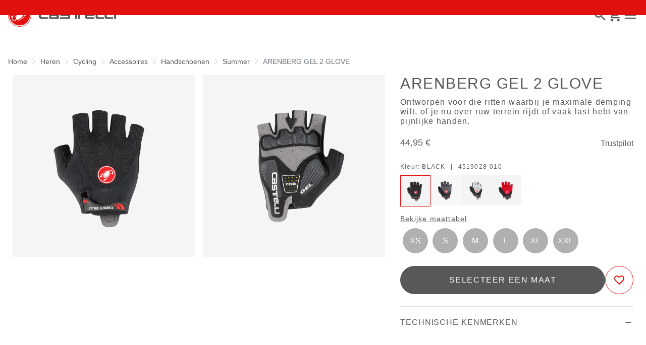

--- FILE ---
content_type: text/html;charset=UTF-8
request_url: https://www.castelli-cycling.com/BE/nl/Heren/Cycling/Accessoires/Handschoenen/Summer/ARENBERG-GEL-2-GLOVE/p/4519028_010
body_size: 32821
content:
<!doctype html>
<html lang="nl"> 
 <head>
  <meta name="viewport" content="width=device-width, initial-scale=1.0">
  <link rel="preload" href="https://castellicycling.kleecks-cdn.com/medias/02-4519028-010.jpg?context=[base64]" as="image">
  <link rel="preload" href="https://castellicycling.kleecks-cdn.com/medias/01-4519028-010.jpg?context=[base64]" as="image">
  <link rel="preload" href="https://castellicycling.kleecks-cdn.com/medias/logo-castelli.svg?context=[base64]" as="image" fetchpriority="high"> 
  <script defer type="kleecks/javascript">(function(w,d,s,l,i){w[l]=w[l]||[];w[l].push({'gtm.start':
        new Date().getTime(),event:'gtm.js'});var f=d.getElementsByTagName(s)[0],
        j=d.createElement(s),dl=l!='dataLayer'?'&l='+l:'';j.async=true;j.src=
        'https://sgtm.castelli-cycling.com/gtm.js?id='+i+dl;f.parentNode.insertBefore(j,f);
        })(window,document,'script','dataLayer','GTM-T3F4FHQ');</script> <!-- TrustBox script --> 
  <script type="kleecks/javascript" src="https://widget.trustpilot.com/bootstrap/v5/tp.widget.bootstrap.min.js" async></script> <!-- End TrustBox script --> 
  <title>Handschoenen Cycling Heren ARENBERG GEL 2 GLOVE - Castelli Cycling</title> 
  <meta http-equiv="Content-Type" content="text/html; charset=utf-8"> 
  <meta http-equiv="X-UA-Compatible" content="IE=edge"> 
  <meta charset="UTF-8">  
  <link href="https://castellicycling.kleecks-cdn.com/_ui/responsive/theme-castelli/images/castelli_scorpion0-o57x57.png" sizes="57x57" rel="apple-touch-icon-precomposed"> 
  <link href="https://castellicycling.kleecks-cdn.com/_ui/responsive/theme-castelli/images/castelli_scorpion0-o60x60.png" sizes="60x60" rel="apple-touch-icon-precomposed"> 
  <link href="https://castellicycling.kleecks-cdn.com/_ui/responsive/theme-castelli/images/castelli_scorpion0-o72x72.png" sizes="72x72" rel="apple-touch-icon-precomposed"> 
  <link href="https://castellicycling.kleecks-cdn.com/_ui/responsive/theme-castelli/images/castelli_scorpion0-o76x76.png" sizes="76x76" rel="apple-touch-icon-precomposed"> 
  <link href="https://castellicycling.kleecks-cdn.com/_ui/responsive/theme-castelli/images/castelli_scorpion0-o114x114.png" sizes="114x114" rel="apple-touch-icon-precomposed"> 
  <link href="https://castellicycling.kleecks-cdn.com/_ui/responsive/theme-castelli/images/castelli_scorpion0-o120x120.png" sizes="120x120" rel="apple-touch-icon-precomposed"> 
  <link href="https://castellicycling.kleecks-cdn.com/_ui/responsive/theme-castelli/images/castelli_scorpion0-o144x144.png" sizes="144x144" rel="apple-touch-icon-precomposed"> 
  <link href="https://castellicycling.kleecks-cdn.com/_ui/responsive/theme-castelli/images/castelli_scorpion0-o152x152.png" sizes="152x152" rel="apple-touch-icon-precomposed"> 
  <link href="https://castellicycling.kleecks-cdn.com/_ui/responsive/theme-castelli/images/castelli_scorpion0-o196x196.png" sizes="196x196" type="image/png" rel="icon"> 
  <link href="https://castellicycling.kleecks-cdn.com/_ui/responsive/theme-castelli/images/castelli_scorpion0-o128x128.png" sizes="128x128" type="image/png" rel="icon"> 
  <link href="https://castellicycling.kleecks-cdn.com/_ui/responsive/theme-castelli/images/castelli_scorpion0-o96x96.png" sizes="96x96" type="image/png" rel="icon"> 
  <link href="https://castellicycling.kleecks-cdn.com/_ui/responsive/theme-castelli/images/castelli_scorpion0-o32x32.png" sizes="32x32" type="image/png" rel="icon"> 
  <meta content="#FFFFFF" name="msapplication-TileColor"> 
  <meta content="/_ui/responsive/theme-castelli/images/castelli_scorpion0-o144x144.png" name="msapplication-TileImage"> 
  <meta content="/_ui/responsive/theme-castelli/images/castelli_scorpion0-o70x70.png" name="msapplication-square70x70logo"> 
  <meta content="/_ui/responsive/theme-castelli/images/castelli_scorpion0-o150x150.png" name="msapplication-square150x150logo"> 
  <meta content="/_ui/responsive/theme-castelli/images/castelli_scorpion0-o310x150.png" name="msapplication-wide310x150logo"> 
  <meta content="/_ui/responsive/theme-castelli/images/castelli_scorpion0-o310x310.png" name="msapplication-square310x310logo"> 
  <meta name="keywords"> 
  <meta name="description" content="Ontworpen voor die ritten waarbij je maximale demping wilt, of je nu over ruw terrein rijdt of vaak last hebt van pijnlijke handen."> 
  <meta name="robots" content="INDEX,FOLLOW"> 
  <meta name="title" content="Handschoenen Cycling Heren ARENBERG GEL 2 GLOVE - Castelli Cycling"> 
  <link rel="shortcut icon" type="image/x-icon" media="all" href="https://castellicycling.kleecks-cdn.com/_ui/responsive/theme-castelli/images/favicon.ico"> 
  <link href="https://www.castelli-cycling.com/BE/nl/Heren/Cycling/Accessoires/Handschoenen/Summer/ARENBERG-GEL-2-GLOVE/p/4519028_010" rel="canonical"> 
  <link rel="alternate" hreflang="en-au" href="https://www.castelli-cycling.com/AU/en/Men/Cycling/Accessories/Gloves/Summer/ARENBERG-GEL-2-GLOVE/p/4519028_010"> 
  <link rel="alternate" hreflang="de-au" href="https://www.castelli-cycling.com/AU/de/M%C3%A4nner/Radfahren/Zubeh%C3%B6r/Radhandschuhe/Sommer/ARENBERG-GEL-2-GLOVE/p/4519028_010"> 
  <link rel="alternate" hreflang="it-au" href="https://www.castelli-cycling.com/AU/it/Uomo/Ciclismo/Accessori/Guanti/Estate/ARENBERG-GEL-2-GLOVE/p/4519028_010"> 
  <link rel="alternate" hreflang="fr-au" href="https://www.castelli-cycling.com/AU/fr/Homme/Cyclisme/Accessoires/Gants/%C3%89t%C3%A9/ARENBERG-GEL-2-GLOVE/p/4519028_010"> 
  <link rel="alternate" hreflang="es-au" href="https://www.castelli-cycling.com/AU/es/Hombre/Ciclismo/Accesorios/Guantes/Verano/ARENBERG-GEL-2-GLOVE/p/4519028_010">  
  <link rel="alternate" hreflang="fr-be" href="https://www.castelli-cycling.com/BE/fr/Homme/Cyclisme/Accessoires/Gants/%C3%89t%C3%A9/ARENBERG-GEL-2-GLOVE/p/4519028_010"> 
  <link rel="alternate" hreflang="nl-be" href="https://www.castelli-cycling.com/BE/nl/Heren/Cycling/Accessoires/Handschoenen/Summer/ARENBERG-GEL-2-GLOVE/p/4519028_010"> 
  <link rel="alternate" hreflang="en-be" href="https://www.castelli-cycling.com/BE/en/Men/Cycling/Accessories/Gloves/Summer/ARENBERG-GEL-2-GLOVE/p/4519028_010"> 
  <link rel="alternate" hreflang="en-bg" href="https://www.castelli-cycling.com/BG/en/Men/Cycling/Accessories/Gloves/Summer/ARENBERG-GEL-2-GLOVE/p/4519028_010">     
  <link rel="alternate" hreflang="en-ca" href="https://www.castelli-cycling.com/CA/en/Men/Cycling/Accessories/Gloves/Summer/ARENBERG-GEL-2-GLOVE/p/4519028_010">   
  <link rel="alternate" hreflang="fr-ca" href="https://www.castelli-cycling.com/CA/fr/Homme/Cyclisme/Accessoires/Gants/%C3%89t%C3%A9/ARENBERG-GEL-2-GLOVE/p/4519028_010">  
  <link rel="alternate" hreflang="en-cy" href="https://www.castelli-cycling.com/CY/en/Men/Cycling/Accessories/Gloves/Summer/ARENBERG-GEL-2-GLOVE/p/4519028_010">     
  <link rel="alternate" hreflang="en-dk" href="https://www.castelli-cycling.com/DK/en/Men/Cycling/Accessories/Gloves/Summer/ARENBERG-GEL-2-GLOVE/p/4519028_010">     
  <link rel="alternate" hreflang="en-de" href="https://www.castelli-cycling.com/DE/en/Men/Cycling/Accessories/Gloves/Summer/ARENBERG-GEL-2-GLOVE/p/4519028_010"> 
  <link rel="alternate" hreflang="de-de" href="https://www.castelli-cycling.com/DE/de/M%C3%A4nner/Radfahren/Zubeh%C3%B6r/Radhandschuhe/Sommer/ARENBERG-GEL-2-GLOVE/p/4519028_010">    
  <link rel="alternate" hreflang="en-ee" href="https://www.castelli-cycling.com/EE/en/Men/Cycling/Accessories/Gloves/Summer/ARENBERG-GEL-2-GLOVE/p/4519028_010">     
  <link rel="alternate" hreflang="en-fi" href="https://www.castelli-cycling.com/FI/en/Men/Cycling/Accessories/Gloves/Summer/ARENBERG-GEL-2-GLOVE/p/4519028_010">          
  <link rel="alternate" hreflang="en-gr" href="https://www.castelli-cycling.com/GR/en/Men/Cycling/Accessories/Gloves/Summer/ARENBERG-GEL-2-GLOVE/p/4519028_010">     
  <link rel="alternate" hreflang="en-hk" href="https://www.castelli-cycling.com/HK/en/Men/Cycling/Accessories/Gloves/Summer/ARENBERG-GEL-2-GLOVE/p/4519028_010"> 
  <link rel="alternate" hreflang="en-hu" href="https://www.castelli-cycling.com/HU/en/Men/Cycling/Accessories/Gloves/Summer/ARENBERG-GEL-2-GLOVE/p/4519028_010">     
  <link rel="alternate" hreflang="en-ie" href="https://www.castelli-cycling.com/IE/en/Men/Cycling/Accessories/Gloves/Summer/ARENBERG-GEL-2-GLOVE/p/4519028_010">       
  <link rel="alternate" hreflang="it-it" href="https://www.castelli-cycling.com/IT/it/Uomo/Ciclismo/Accessori/Guanti/Estate/ARENBERG-GEL-2-GLOVE/p/4519028_010">   
  <link rel="alternate" hreflang="ja-jp" href="https://www.castelli-cycling.com/JP/ja/%E3%83%A1%E3%83%B3%E3%82%BA/%E3%82%B5%E3%82%A4%E3%82%AF%E3%83%AA%E3%83%B3%E3%82%B0/%E3%82%A2%E3%82%AF%E3%82%BB%E3%82%B5%E3%83%AA%E3%83%BC/%E3%82%B5%E3%82%A4%E3%82%AF%E3%83%AA%E3%83%B3%E3%82%B0%E3%82%B0%E3%83%AD%E3%83%BC%E3%83%96/%E5%A4%8F/ARENBERG-GEL-2-GLOVE/p/4519028_010"> 
  <link rel="alternate" hreflang="en-jp" href="https://www.castelli-cycling.com/JP/en/Men/Cycling/Accessories/Gloves/Summer/ARENBERG-GEL-2-GLOVE/p/4519028_010"> 
  <link rel="alternate" hreflang="en-hr" href="https://www.castelli-cycling.com/HR/en/Men/Cycling/Accessories/Gloves/Summer/ARENBERG-GEL-2-GLOVE/p/4519028_010">     
  <link rel="alternate" hreflang="en-lv" href="https://www.castelli-cycling.com/LV/en/Men/Cycling/Accessories/Gloves/Summer/ARENBERG-GEL-2-GLOVE/p/4519028_010">     
  <link rel="alternate" hreflang="en-lt" href="https://www.castelli-cycling.com/LT/en/Men/Cycling/Accessories/Gloves/Summer/ARENBERG-GEL-2-GLOVE/p/4519028_010">     
  <link rel="alternate" hreflang="en-lu" href="https://www.castelli-cycling.com/LU/en/Men/Cycling/Accessories/Gloves/Summer/ARENBERG-GEL-2-GLOVE/p/4519028_010">     
  <link rel="alternate" hreflang="en-mt" href="https://www.castelli-cycling.com/MT/en/Men/Cycling/Accessories/Gloves/Summer/ARENBERG-GEL-2-GLOVE/p/4519028_010">     
  <link rel="alternate" hreflang="nl-nl" href="https://www.castelli-cycling.com/NL/nl/Heren/Cycling/Accessoires/Handschoenen/Summer/ARENBERG-GEL-2-GLOVE/p/4519028_010"> 
  <link rel="alternate" hreflang="en-nl" href="https://www.castelli-cycling.com/NL/en/Men/Cycling/Accessories/Gloves/Summer/ARENBERG-GEL-2-GLOVE/p/4519028_010"> 
  <link rel="alternate" hreflang="en-no" href="https://www.castelli-cycling.com/NO/en/Men/Cycling/Accessories/Gloves/Summer/ARENBERG-GEL-2-GLOVE/p/4519028_010">     
  <link rel="alternate" hreflang="en-at" href="https://www.castelli-cycling.com/AT/en/Men/Cycling/Accessories/Gloves/Summer/ARENBERG-GEL-2-GLOVE/p/4519028_010"> 
  <link rel="alternate" hreflang="de-at" href="https://www.castelli-cycling.com/AT/de/M%C3%A4nner/Radfahren/Zubeh%C3%B6r/Radhandschuhe/Sommer/ARENBERG-GEL-2-GLOVE/p/4519028_010">    
  <link rel="alternate" hreflang="en-pl" href="https://www.castelli-cycling.com/PL/en/Men/Cycling/Accessories/Gloves/Summer/ARENBERG-GEL-2-GLOVE/p/4519028_010">     
  <link rel="alternate" hreflang="en-pt" href="https://www.castelli-cycling.com/PT/en/Men/Cycling/Accessories/Gloves/Summer/ARENBERG-GEL-2-GLOVE/p/4519028_010">          
  <link rel="alternate" hreflang="en-ro" href="https://www.castelli-cycling.com/RO/en/Men/Cycling/Accessories/Gloves/Summer/ARENBERG-GEL-2-GLOVE/p/4519028_010">     
  <link rel="alternate" hreflang="en-sg" href="https://www.castelli-cycling.com/SG/en/Men/Cycling/Accessories/Gloves/Summer/ARENBERG-GEL-2-GLOVE/p/4519028_010"> 
  <link rel="alternate" hreflang="en-si" href="https://www.castelli-cycling.com/SI/en/Men/Cycling/Accessories/Gloves/Summer/ARENBERG-GEL-2-GLOVE/p/4519028_010">     
  <link rel="alternate" hreflang="en-sk" href="https://www.castelli-cycling.com/SK/en/Men/Cycling/Accessories/Gloves/Summer/ARENBERG-GEL-2-GLOVE/p/4519028_010">     
  <link rel="alternate" hreflang="en-kr" href="https://www.castelli-cycling.com/KR/en/Men/Cycling/Accessories/Gloves/Summer/ARENBERG-GEL-2-GLOVE/p/4519028_010">     
  <link rel="alternate" hreflang="es-es" href="https://www.castelli-cycling.com/ES/es/Hombre/Ciclismo/Accesorios/Guantes/Verano/ARENBERG-GEL-2-GLOVE/p/4519028_010"> 
  <link rel="alternate" hreflang="en-cz" href="https://www.castelli-cycling.com/CZ/en/Men/Cycling/Accessories/Gloves/Summer/ARENBERG-GEL-2-GLOVE/p/4519028_010">     
  <link rel="alternate" hreflang="en-gb" href="https://www.castelli-cycling.com/GB/en/Men/Cycling/Accessories/Gloves/Summer/ARENBERG-GEL-2-GLOVE/p/4519028_010">     
  <link rel="alternate" hreflang="es-us" href="https://www.castelli-cycling.com/US/es/Hombre/Ciclismo/Accesorios/Guantes/Verano/ARENBERG-GEL-2-GLOVE/p/4519028_010"> 
  <link rel="alternate" hreflang="en-us" href="https://www.castelli-cycling.com/US/en/Men/Cycling/Accessories/Gloves/Summer/ARENBERG-GEL-2-GLOVE/p/4519028_010"> 
  <link rel="alternate" hreflang="en-se" href="https://www.castelli-cycling.com/SE/en/Men/Cycling/Accessories/Gloves/Summer/ARENBERG-GEL-2-GLOVE/p/4519028_010">     
  <link rel="alternate" hreflang="en-ch" href="https://www.castelli-cycling.com/CH/en/Men/Cycling/Accessories/Gloves/Summer/ARENBERG-GEL-2-GLOVE/p/4519028_010"> 
  <link rel="alternate" hreflang="de-ch" href="https://www.castelli-cycling.com/CH/de/M%C3%A4nner/Radfahren/Zubeh%C3%B6r/Radhandschuhe/Sommer/ARENBERG-GEL-2-GLOVE/p/4519028_010">  
  <link rel="alternate" hreflang="fr-ch" href="https://www.castelli-cycling.com/CH/fr/Homme/Cyclisme/Accessoires/Gants/%C3%89t%C3%A9/ARENBERG-GEL-2-GLOVE/p/4519028_010">  <!-- Google Fonts --> 
  <link rel="preconnect" href="https://fonts.googleapis.com"> 
  <link rel="preconnect" href="https://fonts.gstatic.com" crossorigin> 
  <link href="https://fonts.googleapis.com/css2?family=Oswald:wght@200;300;400;500;600;700&amp;display=swap" rel="stylesheet" type="kleecks/css"> <!-- Material Icons Google --> 
  <link href="https://fonts.googleapis.com/css?family=Material+Icons%7CMaterial+Icons+Outlined%7CMaterial+Icons+Two+Tone%7CMaterial+Icons+Round%7CMaterial+Icons+Sharp" rel="stylesheet" no-defer="no-defer"> 
  <link rel="stylesheet" type="kleecks/css" media="all" href="https://www.castelli-cycling.com/_ui/responsive/common/fontawesome/fontawesome.min.css"> 
  <link rel="stylesheet" type="kleecks/css" media="all" href="https://www.castelli-cycling.com/_ui/responsive/common/shared/swiper.min.css"> 
  <link rel="stylesheet" type="kleecks/css" media="all" href="https://www.castelli-cycling.com/_ui/responsive/common/shared/fancybox/jquery.fancybox.css"> 
  <link rel="stylesheet" type="kleecks/css" media="all" href="https://www.castelli-cycling.com/_ui/responsive/common/shared/material-components-web.min.css"> 
  <link rel="stylesheet" type="text/css" media="all" href="https://www.castelli-cycling.com/_ui/responsive/theme-castelli/css/style.css" no-defer="no-defer" data-priority="1"> 
  <link rel="stylesheet" type="kleecks/css" media="all" href="https://www.castelli-cycling.com/_ui/responsive/common/shared/jquery.range.css">  
  <meta property="og:title" content="Handschoenen Cycling Heren ARENBERG GEL 2 GLOVE - Castelli Cycling">
  <meta property="og:url" content="https://www.castelli-cycling.com/BE/nl/Heren/Cycling/Accessoires/Handschoenen/Summer/ARENBERG-GEL-2-GLOVE/p/4519028_010">
  <meta property="og:type" content="website">
  <meta property="og:site_name" content="Castelli Cycling">
  <meta property="og:description" content="Ontworpen voor die ritten waarbij je maximale demping wilt, of je nu over ruw terrein rijdt of vaak last hebt van pijnlijke handen.">
  <meta property="og:locale" content="nl_BE">
  <meta name="twitter:title" content="Handschoenen Cycling Heren ARENBERG GEL 2 GLOVE - Castelli Cycling">
  <meta name="twitter:url" content="https://www.castelli-cycling.com/BE/nl/Heren/Cycling/Accessoires/Handschoenen/Summer/ARENBERG-GEL-2-GLOVE/p/4519028_010">
  <meta name="twitter:description" content="Ontworpen voor die ritten waarbij je maximale demping wilt, of je nu over ruw terrein rijdt of vaak last hebt van pijnlijke handen.">
  <meta name="twitter:card" content="summary">
  <meta name="generator" content="Kleecks">
  <script type="application/ld+json">{"@context":"https://schema.org/","@type":"Product","name":"ARENBERG GEL 2 GLOVE","image":["https://castellicycling.kleecks-cdn.com/medias/01-4519028-010.jpg?context=[base64]","https://castellicycling.kleecks-cdn.com/medias/02-4519028-010.jpg?context=[base64]"],"brand":{"@type":"Brand","name":"castelli cycling"},"offers":{"@type":"Offer","url":"NF_serverUrl","priceCurrency":"EUR","price":"44.95","availability":"https://schema.org/InStock","itemCondition":"https://schema.org/NewCondition"}}</script>
  <link rel="preconnect" href="https://castellicycling.kleecks-cdn.com">
  <style>@media(min-width: 768px) {
  #pre-header-wrapper {
    height: 30px;
  }
}

@media(max-width: 767px) {
  #pre-header-wrapper {
    height: 42px;
  }
}

@media screen and (max-width: 767px) {
  section#pre-header-wrapper {
    position: absolute;
  }

  #scroll-to-top-btn-fixed {
    right: 16px !important;
  }
}
</style>
  <style>header .logo-image img {
    width: 150px;
    height: 32.08px;
   }
   @media (min-width: 577px) {
    header .logo-image img {
      width: 215px;
      height: 46px;
     }
  }
   @media (min-width: 1281px) {
    header .logo-image img {
      width: 280px;
      height: 59.91px;
     }
  }

footer .bottomfoter-logo img {
  width: 215px;
  height: 46px;
}

footer .bottomfoter-logos img {
  width: 46px;
  height: 25px;
}
</style>
  <style>#kl-modal-country-language:not(.active) { display: none; } #kl-modal-country-language { position: fixed; width: 100%; height: 100%; background-color: rgba(0, 0, 0, 0.8); display: flex; align-items: center; justify-content: center; z-index: 999999999; } #kl-modal-country-language .kl-modal-content { width: 100%; max-width: 400px; background-color: #fff; padding: 20px 40px 60px 40px; } #kl-modal-country-language p { color: #000; font-weight: 400; font-size: 18px; margin-bottom: 30px; } #kl-modal-country-language select { width: 100%; padding: 5px; margin-bottom: 20px; border: 1px solid #B8B8B8; border-radius: 5px; } #kl-modal-country-language button { width: 100%; margin-top: 20px; }
</style>
  <style>.technologies-box-item img.technologies__item-logo {
  width: 91px;
  height: 91px;
}
</style>
 </head> 
 <body class="page-productDetails pageType-ProductPage template-pages-product-productLayout1Page smartedit-page-uid-productDetails smartedit-page-uuid-eyJpdGVtSWQiOiJwcm9kdWN0RGV0YWlscyIsImNhdGFsb2dJZCI6ImNhc3RlbGxpQ29udGVudENhdGFsb2ciLCJjYXRhbG9nVmVyc2lvbiI6Ik9ubGluZSJ9 smartedit-catalog-version-uuid-castelliContentCatalog/Online language-nl KL-D-205 KL-LANG-nl KL-P_URL_1-BE KL-P_URL_2-nl KL-P_URL_3-Heren KL-P_URL_4-Cycling KL-P_URL_5-Accessoires KL-P_URL_6-Handschoenen KL-P_URL_7-Summer KL-P_URL_8-ARENBERG-GEL-2-GLOVE KL-P_URL_9-p KL-URL-4519028_010 KL-URL-LEVEL-10 KL-CMS_URL-LEVEL-10 KL-UA-BOT KL-UA-DESKTOP sp-PRODUCT padding-preheader KL-scripts-loading KL-styles-loading a56464aaed98e91e93d50d2f3c862ecb" kl-user-country-isocode="US" kl-country-locale-isocode="BE" kl-lang="nl"> 
  <noscript></noscript> 
  <main data-currency-iso-code="EUR" data-brand="castelli" pdp-price="44.95">
   <div id="kl-modal-country-language" class="kl-modal"> 
    <div class="kl-modal-content px-5"> 
     <div> 
      <img class="px-2 py-4" width="280px" title="Castelli" alt="Castelli" src="https://castellicycling.kleecks-cdn.com/medias/logo-castelli.svg?context=[base64]" loading="lazy"> 
     </div> 
     <p></p> <select name="kl-md-choose-country" id="kl-md-choose-country"></select> <select name="kl-md-choose-lang" id="kl-md-choose-lang"></select> <button class="btn primary cta" type="submit"></button> 
    </div> 
   </div> <a href="#skip-to-content" class="skiptocontent" data-role="none">Ga naar inhoud</a> <a href="#skiptonavigation" class="skiptonavigation" data-role="none">Ga naar navigatie</a> 
   <div class="yCmsContentSlot"> 
    <section id="pre-header-wrapper" class="pre-header-wrapper fixed-top" data-timeout="6000"> 
     <div class="pre-header-text"> 
      <p><a href="#newslettertextarea">Wordt lid van CASTELLI WORLD en ontvang speciale korting op je volgende bestelling</a></p> 
     </div> 
     <div class="pre-header-text"> 
      <p><a href="https://www.castelli-cycling.com/customer-service/shipping-times-and-costs" title="shipping times and costs">Gratis bezorging bij bestellingen boven € 100 en gratis retourzendingen</a></p> 
     </div> 
    </section> 
   </div>
   <header> 
    <nav id="navbar" class="navbar navbar-expand-lg fixed-top"> 
     <ul class="top-language"> 
      <ul class="countries"> 
       <li class="top-language-title">Land</li> 
       <li> 
        <ul class="lang-countries"> 
         <li><a href="https://www.castelli-cycling.com/AU/en/" title="en">Australië</a></li> 
         <li><a class="active" href="https://www.castelli-cycling.com/BE/nl/" title="nl">België</a></li> 
         <li><a href="https://www.castelli-cycling.com/BG/en/" title="en">Bulgarije</a></li> 
         <li><a href="https://www.castelli-cycling.com/CA/en/" title="en">Canada</a></li> 
         <li><a href="https://www.castelli-cycling.com/CY/en/" title="en">Cyprus</a></li> 
         <li><a href="https://www.castelli-cycling.com/DK/en/" title="en">Denemarken</a></li> 
         <li><a href="https://www.castelli-cycling.com/DE/de/" title="de">Duitsland</a></li> 
         <li><a href="https://www.castelli-cycling.com/EE/en/" title="en">Estland</a></li> 
         <li><a href="https://www.castelli-cycling.com/FI/en/" title="en">Finland</a></li> 
         <li><a href="https://www.castelli-cycling.com/FR/fr/" title="fr">Frankrijk</a></li> 
         <li><a href="https://www.castelli-cycling.com/GR/en/" title="en">Griekenland</a></li> 
         <li><a href="https://www.castelli-cycling.com/HK/en/" title="en">Hong Kong</a></li> 
         <li><a href="https://www.castelli-cycling.com/HU/en/" title="en">Hongarije</a></li> 
         <li><a href="https://www.castelli-cycling.com/IE/en/" title="en">Ierland</a></li> 
         <li><a href="https://www.castelli-cycling.com/IT/it/" title="it">Italië</a></li> 
         <li><a href="https://www.castelli-cycling.com/JP/ja/" title="ja">Japan</a></li> 
         <li><a href="https://www.castelli-cycling.com/HR/en/" title="en">Kroatië</a></li> 
         <li><a href="https://www.castelli-cycling.com/LV/en/" title="en">Letland</a></li> 
         <li><a href="https://www.castelli-cycling.com/LT/en/" title="en">Litouwen</a></li> 
         <li><a href="https://www.castelli-cycling.com/LU/en/" title="en">Luxemburg</a></li> 
         <li><a href="https://www.castelli-cycling.com/MT/en/" title="en">Malta</a></li> 
         <li><a href="https://www.castelli-cycling.com/NL/nl/" title="nl">Nederland</a></li> 
         <li><a href="https://www.castelli-cycling.com/NO/en/" title="en">Noorwegen</a></li> 
         <li><a href="https://www.castelli-cycling.com/AT/de/" title="de">Oostenrijk</a></li> 
         <li><a href="https://www.castelli-cycling.com/PL/en/" title="en">Polen</a></li> 
         <li><a href="https://www.castelli-cycling.com/PT/en/" title="en">Portugal</a></li> 
         <li><a href="https://www.castelli-cycling.com/II/en/" title="en">Rest van de wereld</a></li> 
         <li><a href="https://www.castelli-cycling.com/RO/en/" title="en">Roemenië</a></li> 
         <li><a href="https://www.castelli-cycling.com/SG/en/" title="en">Singapore</a></li> 
         <li><a href="https://www.castelli-cycling.com/SI/en/" title="en">Slovenië</a></li> 
         <li><a href="https://www.castelli-cycling.com/SK/en/" title="en">Slowakije</a></li> 
         <li><a href="https://www.castelli-cycling.com/KR/en/" title="en">South Korea</a></li> 
         <li><a href="https://www.castelli-cycling.com/ES/es/" title="es">Spanje</a></li> 
         <li><a href="https://www.castelli-cycling.com/CZ/en/" title="en">Tsjechische Republiek</a></li> 
         <li><a href="https://www.castelli-cycling.com/GB/en/" title="en">Verenigd Koninkrijk</a></li> 
         <li><a href="https://www.castelli-cycling.com/US/en/" title="en">Verenigde Staten</a></li> 
         <li><a href="https://www.castelli-cycling.com/SE/en/" title="en">Zweden</a></li> 
         <li><a href="https://www.castelli-cycling.com/CH/de/" title="de">Zwitserland</a></li> 
        </ul> </li> 
      </ul> 
      <ul class="languages"> 
       <li class="top-lang-bar-close"> <a href="#!"> <i><img src="https://castellicycling.kleecks-cdn.com/_ui/responsive/theme-castelli/icons/close.svg" alt="close" title="close" loading="lazy"></i> </a> </li> 
       <li class="top-language-title">Taal</li> 
       <li> 
        <ul class="lang-menu"> 
         <form id="lang-form-header" action="https://www.castelli-cycling.com/BE/nl/_s/language" method="post">
          <input id="lang-code-header" name="code" type="hidden" value=""> 
          <div> 
           <input type="hidden" name="CSRFToken" value="f36cdf3b-91a9-4189-9137-65861155e5d7"> 
          </div>
         </form>
         <li><a href="#" onclick="switchLang('de');">Duits</a></li> 
         <li><a href="#" onclick="switchLang('fr');">Frans</a></li> 
         <li><a class="active" href="#" onclick="switchLang('nl');">Nederlands</a></li> 
         <li><a href="#" onclick="switchLang('en');">Engels</a></li> 
        </ul> </li> 
      </ul> 
     </ul> 
     <ul class="mobile-lang-bar"> 
      <li class="mobile-lang-bar-close"> <a href="#!"> <i><img src="https://castellicycling.kleecks-cdn.com/_ui/responsive/theme-castelli/icons/close.svg" alt="close" title="close" loading="lazy"></i> </a> </li> 
      <li class="mobile-lang-bar-label">Land</li> 
      <li class="mobile-lang-bar-field"> <label class="mobile-lang-bar-input" for="selCountry"> <select name="selCountry" id="selCountry" class="mobile-lang-bar-input" onchange="switchSite();"> <option value="AU" data-href="https://www.castelli-cycling.com/AU/en">Australië</option> <option value="BE" data-href="https://www.castelli-cycling.com/BE/nl" selected>België</option> <option value="BG" data-href="https://www.castelli-cycling.com/BG/en">Bulgarije</option> <option value="CA" data-href="https://www.castelli-cycling.com/CA/en">Canada</option> <option value="CY" data-href="https://www.castelli-cycling.com/CY/en">Cyprus</option> <option value="DK" data-href="https://www.castelli-cycling.com/DK/en">Denemarken</option> <option value="DE" data-href="https://www.castelli-cycling.com/DE/de">Duitsland</option> <option value="EE" data-href="https://www.castelli-cycling.com/EE/en">Estland</option> <option value="FI" data-href="https://www.castelli-cycling.com/FI/en">Finland</option> <option value="FR" data-href="https://www.castelli-cycling.com/FR/fr">Frankrijk</option> <option value="GR" data-href="https://www.castelli-cycling.com/GR/en">Griekenland</option> <option value="HK" data-href="https://www.castelli-cycling.com/HK/en">Hong Kong</option> <option value="HU" data-href="https://www.castelli-cycling.com/HU/en">Hongarije</option> <option value="IE" data-href="https://www.castelli-cycling.com/IE/en">Ierland</option> <option value="IT" data-href="https://www.castelli-cycling.com/IT/it">Italië</option> <option value="JP" data-href="https://www.castelli-cycling.com/JP/ja">Japan</option> <option value="HR" data-href="https://www.castelli-cycling.com/HR/en">Kroatië</option> <option value="LV" data-href="https://www.castelli-cycling.com/LV/en">Letland</option> <option value="LT" data-href="https://www.castelli-cycling.com/LT/en">Litouwen</option> <option value="LU" data-href="https://www.castelli-cycling.com/LU/en">Luxemburg</option> <option value="MT" data-href="https://www.castelli-cycling.com/MT/en">Malta</option> <option value="NL" data-href="https://www.castelli-cycling.com/NL/nl">Nederland</option> <option value="NO" data-href="https://www.castelli-cycling.com/NO/en">Noorwegen</option> <option value="AT" data-href="https://www.castelli-cycling.com/AT/de">Oostenrijk</option> <option value="PL" data-href="https://www.castelli-cycling.com/PL/en">Polen</option> <option value="PT" data-href="https://www.castelli-cycling.com/PT/en">Portugal</option> <option value="II" data-href="https://www.castelli-cycling.com/II/en">Rest van de wereld</option> <option value="RO" data-href="https://www.castelli-cycling.com/RO/en">Roemenië</option> <option value="SG" data-href="https://www.castelli-cycling.com/SG/en">Singapore</option> <option value="SI" data-href="https://www.castelli-cycling.com/SI/en">Slovenië</option> <option value="SK" data-href="https://www.castelli-cycling.com/SK/en">Slowakije</option> <option value="KR" data-href="https://www.castelli-cycling.com/KR/en">South Korea</option> <option value="ES" data-href="https://www.castelli-cycling.com/ES/es">Spanje</option> <option value="CZ" data-href="https://www.castelli-cycling.com/CZ/en">Tsjechische Republiek</option> <option value="GB" data-href="https://www.castelli-cycling.com/GB/en">Verenigd Koninkrijk</option> <option value="US" data-href="https://www.castelli-cycling.com/US/en">Verenigde Staten</option> <option value="SE" data-href="https://www.castelli-cycling.com/SE/en">Zweden</option> <option value="CH" data-href="https://www.castelli-cycling.com/CH/de">Zwitserland</option> </select> </label> </li> 
      <li class="mobile-lang-bar-label">Taal</li> 
      <li class="mobile-lang-bar-field"> <label class="mobile-lang-bar-input" for="selLang"> <select name="selLang" id="selLang" class="mobile-lang-bar-input" onchange="switchLangSelect();"> <option value="de">Duits</option> <option value="fr">Frans</option> <option value="nl" selected>Nederlands</option> <option value="en">Engels</option> </select> </label> </li> 
     </ul> 
     <div class="top-navbar"> 
      <ul class="top"> 
       <li><a href="https://www.castelli-cycling.com/BE/nl/customer-service/help" title="help">Klantenservice</a></li> 
       <li><a href="https://www.castelli-cycling.com/BE/nl/store-finder" title="store finder">Vind een winkel</a></li> 
       <li class="js-open-language lang-country top-language-titles"> <a href="#" title="nl">Nederlands</a> | <a href="#" title="BE">België</a> </li> 
       <li class="js-open-language lang-country"> <a href="#"> <i class="top-icons material-icons-outlined">language</i></a> </li> 
      </ul> 
     </div> 
     <div class="main-navbar navbar-light bg-light"> <a href="https://www.castelli-cycling.com/BE/nl/cart" class="light-checkout-back" title="cart"> <i class="material-icons-outlined"> chevron_left </i> <span class="hide-mobile"> Terug naar winkelwagen</span> </a> 
      <div class="yCmsComponent yComponentWrapper logo-image"> 
       <div class="banner__component simple-banner"> <a href="https://www.castelli-cycling.com/BE/nl/" title="nl"> <img title="Castelli" alt="Castelli" src="https://castellicycling.kleecks-cdn.com/medias/logo-castelli.svg?context=[base64]" class="klcp" loading="eager"> </a> 
       </div>
      </div>
      <div class="collapse navbar-collapse" id="navbarText"> 
       <ul class="navbar-nav"> 
        <li class="nav-item"> <a class="nav-link" href="javascript:void(0);" data-id="8798748181568" title="WINTERSALE" target="">WINTERSALE</a> </li> 
        <li class="nav-item"> <a class="nav-link" href="javascript:void(0);" data-id="8796098004032" title="Heren" target="">Heren</a> </li> 
        <li class="nav-item"> <a class="nav-link" href="javascript:void(0);" data-id="8796099249216" title="Dames" target="">Dames</a> </li> 
        <li class="nav-item"> <a class="nav-link" href="javascript:void(0);" data-id="8796191884352" title="Custom" target="">Custom</a> </li> 
        <li class="nav-item"> <a class="nav-link" href="javascript:void(0);" data-id="8796192146496" title="Explore" target="">Explore</a> </li> 
        <li class="nav-item"> <a class="nav-link" href="https://www.castelli-cycling.com/BE/nl/Speed-Shop/c/Speed-Shop" data-id="" title="Speed Shop" target="">Speed Shop</a> </li> 
        <li class="nav-item"> <a class="nav-link" href="https://www.castelli-cycling.com/BE/nl/PRO-SHOP/c/Pro-Shop" data-id="" title="Pro Shop" target="">Pro Shop</a> </li> 
       </ul> 
      </div> 
      <div id="navFirstLevel" class="sidenav"> <!-- desktop --> 
       <ul id="navFirstLevel"> 
        <li data-parentid="8798748181568" class="js-nav-first" style="display: none;"> <a data-id="" class="sub-sidenav" href="https://www.castelli-cycling.com/BE/nl/WINTER-SALE/WINTERUITVERKOOP-HEREN/c/Mens-Winter-Sale" title="HEREN SALE" target="">HEREN SALE</a> <a data-id="" class="sub-sidenav" href="https://www.castelli-cycling.com/BE/nl/WINTER-SALE/WINTERUITVERKOOP-DAMES/c/Womens-Winter-Sale" title="DAMES SALE" target="">DAMES SALE</a> </li> 
        <li data-parentid="8798748312640" class="js-nav-second" style="display: none;"> 
         <div data-parentid="8798748312640" id="navSecondLevel" class="_sidenav"> 
         </div> </li> 
        <li data-parentid="8798748279872" class="js-nav-second" style="display: none;"> 
         <div data-parentid="8798748279872" id="navSecondLevel" class="_sidenav"> 
         </div> </li> 
        <li data-parentid="8798748181568" class="js-nav-second-cta-container sub-sidenav-cta-container" style="display: none"> </li> 
        <li data-parentid="8796098004032" class="js-nav-first" style="display: none;"> <a data-id="8796098495552" class="sub-sidenav" href="javascript:void(0);" title="Cycling" target="">Cycling</a> <a data-id="8796098036800" class="sub-sidenav" href="javascript:void(0);" title="Triathlon" target="">Triathlon</a> <a data-id="8796098528320" class="sub-sidenav" href="javascript:void(0);" title="Accessoires" target="">Accessoires</a> <a data-id="8796098200640" class="sub-sidenav" href="javascript:void(0);" title="Collectie" target="">Collectie</a> <a data-id="" class="sub-sub-sidenav" href="https://www.castelli-cycling.com/BE/nl/WINTER-SALE/WINTERUITVERKOOP-HEREN/c/Mens-Winter-Sale" title="HEREN SALE" target="">HEREN SALE</a> <a data-id="" class="sub-sub-sidenav" href="https://www.castelli-cycling.com/BE/nl/Heren/Off-the-Back/c/Man-Off" title="OFF THE BACK " target="">OFF THE BACK </a> </li> 
        <li data-parentid="8796098495552" class="js-nav-second" style="display: none;"> 
         <div data-parentid="8796098495552" id="navSecondLevel" class="_sidenav"> <span class="sub-sidenav"> <a href="https://www.castelli-cycling.com/BE/nl/Heren/Cycling/Heren-wielershorts-en-tights/Shorts/c/Man-Cyc-Bot-B%26S" title="Shorts" target="">Shorts</a> </span> <span class="sub-sidenav"> <a href="https://www.castelli-cycling.com/BE/nl/Heren/Cycling/Top/Wielershirts/c/Man-Cyc-Top-Jer" title="Wielershirts" target="">Wielershirts</a> </span> <span class="sub-sidenav"> <a href="https://www.castelli-cycling.com/BE/nl/Heren/Cycling/Top/Jacks/c/Man-Cyc-Top-Jac" title="Jacks" target="">Jacks</a> </span> <span class="sub-sidenav"> <a href="https://www.castelli-cycling.com/BE/nl/Heren/Cycling/Top/Vesten/c/Man-Cyc-Top-Ves" title="Vesten" target="">Vesten</a> </span> <span class="sub-sidenav"> <a href="https://www.castelli-cycling.com/BE/nl/Heren/Cycling/Heren-wielershorts-en-tights/Tights/c/Man-Cyc-Bot-B%26K" title="Tights" target="">Tights</a> </span> <span class="sub-sidenav"> <a href="https://www.castelli-cycling.com/BE/nl/Heren/Cycling/Top/Bescherming/c/Man-Cyc-Top-Pro" title="Bescherming" target="">Bescherming</a> </span> <span class="sub-sidenav"> <a href="https://www.castelli-cycling.com/BE/nl/Heren/Cycling/Top/Onderkleding/c/Man-Cyc-Top-Bas" title="Onderkleding" target="">Onderkleding</a> </span> <span class="sub-sidenav"> <a href="https://www.castelli-cycling.com/BE/nl/Heren/Cycling/Top/Speedsuits/c/Man-Cyc-Top-Spe" title="Speed Suits" target="">Speed Suits</a> </span> <span class="sub-sidenav"> <a href="https://www.castelli-cycling.com/BE/nl/Heren/Cycling/Casual/c/Man-Cyc-Cas" title="Off-Bike" target="">Off-Bike</a> </span> 
         </div> </li> 
        <li data-parentid="8796098036800" class="js-nav-second" style="display: none;"> 
         <div data-parentid="8796098036800" id="navSecondLevel" class="_sidenav"> <span class="sub-sidenav"> <a href="https://www.castelli-cycling.com/BE/nl/Heren/Triathlon/Triathlon-Suits/c/Man-Tri-Sui" title="Suits" target="">Suits</a> </span> <span class="sub-sidenav"> <a href="https://www.castelli-cycling.com/BE/nl/Heren/Triathlon/Triathlon-Tops/c/Man-Tri-Top" title="Jerseys " target="">Jerseys </a> </span> <span class="sub-sidenav"> <a href="https://www.castelli-cycling.com/BE/nl/Heren/Triathlon/Triathlon-Shorts/c/Man-Tri-Bot" title="Shorts" target="">Shorts</a> </span> <span class="sub-sidenav"> <a href="https://www.castelli-cycling.com/BE/nl/Heren/Triathlon/Triathlon-Accessoires/c/Man-Tri-Acc" title="Accessoires" target="">Accessoires</a> </span> 
         </div> </li> 
        <li data-parentid="8796098528320" class="js-nav-second" style="display: none;"> 
         <div data-parentid="8796098528320" id="navSecondLevel" class="_sidenav"> <span class="sub-sidenav"> <a href="https://www.castelli-cycling.com/BE/nl/Heren/Cycling/Accessoires/Handschoenen/c/Man-Cyc-Acc-Glo" title="Handschoenen" target="">Handschoenen</a> </span> <span class="sub-sidenav"> <a href="https://www.castelli-cycling.com/BE/nl/Heren/Cycling/Accessoires/Sokken/c/Man-Cyc-Acc-Soc" title="Sokken" target="">Sokken</a> </span> <span class="sub-sidenav"> <a href="https://www.castelli-cycling.com/BE/nl/Heren/Cycling/Accessoires/Accessoires-voor-het-hoofd/c/Man-Cyc-Acc-Hea" title="Accessoires voor het hoofd" target="">Accessoires voor het hoofd</a> </span> <span class="sub-sidenav"> <a href="https://www.castelli-cycling.com/BE/nl/Heren/Cycling/Accessoires/Warmers/c/Man-Cyc-Acc-War" title="Warmers" target="">Warmers</a> </span> <span class="sub-sidenav"> <a href="https://www.castelli-cycling.com/BE/nl/Heren/Cycling/Accessoires/Overschoenen/c/Man-Cyc-Acc-Sho" title="Overschoenen" target="">Overschoenen</a> </span> <span class="sub-sidenav"> <a href="https://www.castelli-cycling.com/BE/nl/Heren/Cycling/Accessoires/Tassen/c/Man-Cyc-Acc-Bag" title="Tassen" target="">Tassen</a> </span> <span class="sub-sidenav"> <a href="https://www.castelli-cycling.com/BE/nl/Heren/Cycling/Accessoires/Essential/c/Man-Cyc-Acc-Ess" title="Other" target="">Other</a> </span> 
         </div> </li> 
        <li data-parentid="8796098200640" class="js-nav-second" style="display: none;"> 
         <div data-parentid="8796098200640" id="navSecondLevel" class="_sidenav"> <span class="sub-sidenav"> <a href="https://www.castelli-cycling.com/BE/nl/Heren/Collectie/AirCore-Collection/c/Man-Col-AirCore" title="Polartec® Aircore™" target="">Polartec® Aircore™</a> </span> <span class="sub-sidenav"> <a href="https://www.castelli-cycling.com/BE/nl/Heren/Collectie/AC-Milan/c/Man-Col-ACMilan" title="CASTELLI X AC MILAN" target="">CASTELLI X AC MILAN</a> </span> <span class="sub-sidenav"> <a href="https://www.castelli-cycling.com/BE/nl/Heren/Collectie/Wolfpack-Special/c/Man-Col-Wol" title="Wolfpack Special" target="">Wolfpack Special</a> </span> <span class="sub-sidenav"> <a href="https://www.castelli-cycling.com/BE/nl/Heren/Collectie/Soudal-Quick-Step/c/Man-Col-QUI" title="SOUDAL Quick-Step" target="">SOUDAL Quick-Step</a> </span> <span class="sub-sidenav"> <a href="https://www.castelli-cycling.com/BE/nl/Heren/Collectie/Giro-d-Italia/c/Man-Col-Gir" title="Giro d'Italia" target="">Giro d'Italia</a> </span> <span class="sub-sidenav"> <a href="https://www.castelli-cycling.com/BE/nl/Heren/Collectie/Espresso/c/Man-Col-Esp" title="Espresso" target="">Espresso</a> </span> <span class="sub-sidenav"> <a href="https://www.castelli-cycling.com/BE/nl/Rosso-Corsa/c/Rosso-Corsa" title="Rosso Corsa" target="">Rosso Corsa</a> </span> <span class="sub-sidenav"> <a href="https://www.castelli-cycling.com/BE/nl/Heren/Collectie/Unlimited/c/Man-Col-Unl" title="Unlimited | Gravel" target="">Unlimited | Gravel</a> </span> <span class="sub-sidenav"> <a href="https://www.castelli-cycling.com/BE/nl/Heren/Collectie/Gabba-Perfetto/c/Man-Col-Gab" title="Gabba / Perfetto" target="">Gabba / Perfetto</a> </span> <span class="sub-sidenav"> <a href="https://www.castelli-cycling.com/BE/nl/Heren/Collectie/Rain-or-Shine/c/Man-Col-Rai" title="Rain or Shine (RoS)" target="">Rain or Shine (RoS)</a> </span> <span class="sub-sidenav"> <a href="https://www.castelli-cycling.com/BE/nl/Heren/Collectie/Team-Italia/c/Man-Col-Tea" title="Team Italia" target="">Team Italia</a> </span> <span class="sub-sidenav"> <a href="https://www.castelli-cycling.com/BE/nl/Heren/Cycling/Kinderen/c/Man-Cyc-Kid" title="Kinderen" target="">Kinderen</a> </span> 
         </div> </li> 
        <li data-parentid="8800811746368" class="js-nav-second" style="display: none;"> 
         <div data-parentid="8800811746368" id="navSecondLevel" class="_sidenav"> 
         </div> </li> 
        <li data-parentid="8801434403904" class="js-nav-second" style="display: none;"> 
         <div data-parentid="8801434403904" id="navSecondLevel" class="_sidenav"> 
         </div> </li> 
        <li data-parentid="8796159542336" class="js-nav-second" style="display: none;"> 
         <div data-parentid="8796159542336" id="navSecondLevel" class="_sidenav"> 
         </div> </li> 
        <li data-parentid="8796098004032" class="js-nav-second-cta-container sub-sidenav-cta-container" style="display: none"> 
         <div class="nav-second-cta-box"> <a class="sub-sidenav-cta-link" href="https://www.castelli-cycling.com/BE/nl/Heren/Collectie/AirCore-Collection/c/Man-Col-AirCore" target="" title="Man Col AirCore"> <img class="sub-sidenav-cta-img" src="https://castellicycling.kleecks-cdn.com/medias/AirCore-Uomo.jpg?context=bWFzdGVyfGltYWdlc3w0NDQ3MXxpbWFnZS9qcGVnfGFHUm1MMmd6WkM4NU56RTJOelUzTlRrME1UUXlMMEZwY2tOdmNtVmZWVzl0Ynk1cWNHY3w1MGM5YzUxYTQzMTM1ODhkOGFlNWE3MTdkMmE5MmM3ZmE3NjEyYmFlNmY5NWVmZjNlNGJlZjdlZmFhZjE0YWRj" alt="Polartec® Aircore™ Collection" title="Polartec® Aircore™ Collection" loading="lazy"> <h4 class="sub-sidenav-cta-title">Polartec® Aircore™</h4> </a> 
         </div> </li> 
        <li data-parentid="8796099249216" class="js-nav-first" style="display: none;"> <a data-id="8796099740736" class="sub-sidenav" href="javascript:void(0);" title="Cycling" target="">Cycling</a> <a data-id="8796099281984" class="sub-sidenav" href="javascript:void(0);" title="Triathlon" target="">Triathlon</a> <a data-id="8796099904576" class="sub-sidenav" href="javascript:void(0);" title="Accessoires" target="">Accessoires</a> <a data-id="8796099445824" class="sub-sidenav" href="javascript:void(0);" title="Collectie" target="">Collectie</a> <a data-id="" class="sub-sub-sidenav" href="https://www.castelli-cycling.com/BE/nl/WINTER-SALE/WINTERUITVERKOOP-DAMES/c/Womens-Winter-Sale" title="DAMES SALE" target="">DAMES SALE</a> <a data-id="" class="sub-sub-sidenav" href="https://www.castelli-cycling.com/BE/nl/Dames/Off-The-Back/c/Wom-Off" title="OFF THE BACK" target="">OFF THE BACK</a> </li> 
        <li data-parentid="8796099740736" class="js-nav-second" style="display: none;"> 
         <div data-parentid="8796099740736" id="navSecondLevel" class="_sidenav"> <span class="sub-sidenav"> <a href="https://www.castelli-cycling.com/BE/nl/Dames/Cycling/Broeken/Shorts/c/Wom-Cyc-Bot-B%26S" title="Shorts" target="">Shorts</a> </span> <span class="sub-sidenav"> <a href="https://www.castelli-cycling.com/BE/nl/Dames/Cycling/Top/Wielershirts/c/Wom-Cyc-Top-Jer" title="Wielershirts" target="">Wielershirts</a> </span> <span class="sub-sidenav"> <a href="https://www.castelli-cycling.com/BE/nl/Dames/Cycling/Top/Jacks/c/Wom-Cyc-Top-Jac" title="Jacks" target="">Jacks</a> </span> <span class="sub-sidenav"> <a href="https://www.castelli-cycling.com/BE/nl/Dames/Cycling/Top/Vesten/c/Wom-Cyc-Top-Ves" title="Vesten" target="">Vesten</a> </span> <span class="sub-sidenav"> <a href="https://www.castelli-cycling.com/BE/nl/Dames/Cycling/Top/Bescherming/c/Wom-Cyc-Top-Pro" title="Bescherming" target="">Bescherming</a> </span> <span class="sub-sidenav"> <a href="https://www.castelli-cycling.com/BE/nl/Dames/Cycling/Broeken/Tights/c/Wom-Cyc-Bot-B%26K" title="Tights" target="">Tights</a> </span> <span class="sub-sidenav"> <a href="https://www.castelli-cycling.com/BE/nl/Dames/Cycling/Top/Onderkleding/c/Wom-Cyc-Top-Bas" title="Onderkleding" target="">Onderkleding</a> </span> <span class="sub-sidenav"> <a href="https://www.castelli-cycling.com/BE/nl/Dames/Cycling/Casual/c/Wom-Cyc-Cas" title="Casual Kleding" target="">Casual Kleding</a> </span> 
         </div> </li> 
        <li data-parentid="8796099281984" class="js-nav-second" style="display: none;"> 
         <div data-parentid="8796099281984" id="navSecondLevel" class="_sidenav"> <span class="sub-sidenav"> <a href="https://www.castelli-cycling.com/BE/nl/Dames/Triathlon/Triathlon-Suits/c/Wom-Tri-Sui" title="Suits" target="">Suits</a> </span> <span class="sub-sidenav"> <a href="https://www.castelli-cycling.com/BE/nl/Dames/Triathlon/Triathlon-Tops/c/Wom-Tri-Top" title="Jerseys " target="">Jerseys </a> </span> <span class="sub-sidenav"> <a href="https://www.castelli-cycling.com/BE/nl/Dames/Triathlon/Triathlon-Shorts/c/Wom-Tri-Bot" title="Shorts" target="">Shorts</a> </span> <span class="sub-sidenav"> <a href="https://www.castelli-cycling.com/BE/nl/Dames/Triathlon/Triathlon-Accessoires/c/Wom-Tri-Acc" title="Accessoires" target="">Accessoires</a> </span> 
         </div> </li> 
        <li data-parentid="8796099904576" class="js-nav-second" style="display: none;"> 
         <div data-parentid="8796099904576" id="navSecondLevel" class="_sidenav"> <span class="sub-sidenav"> <a href="https://www.castelli-cycling.com/BE/nl/Dames/Cycling/Accessoires/Handschoenen/c/Wom-Cyc-Acc-Glo" title="Handschoenen" target="">Handschoenen</a> </span> <span class="sub-sidenav"> <a href="https://www.castelli-cycling.com/BE/nl/Dames/Cycling/Accessoires/Sokken/c/Wom-Cyc-Acc-Soc" title="Sokken" target="">Sokken</a> </span> <span class="sub-sidenav"> <a href="https://www.castelli-cycling.com/BE/nl/Dames/Cycling/Accessoires/Hoofdaccessoires/c/Wom-Cyc-Acc-Hea" title="Accessoires voor het hoofd" target="">Accessoires voor het hoofd</a> </span> <span class="sub-sidenav"> <a href="https://www.castelli-cycling.com/BE/nl/Dames/Cycling/Accessoires/Warmers/c/Wom-Cyc-Acc-War" title="Warmers" target="">Warmers</a> </span> <span class="sub-sidenav"> <a href="https://www.castelli-cycling.com/BE/nl/Dames/Cycling/Accessoires/Overschoenen/c/Wom-Cyc-Acc-Sho" title="Overschoenen" target="">Overschoenen</a> </span> <span class="sub-sidenav"> <a href="https://www.castelli-cycling.com/BE/nl/Dames/Cycling/Accessoires/Tassen/c/Wom-Cyc-Acc-Bag" title="Tassen" target="">Tassen</a> </span> <span class="sub-sidenav"> <a href="https://www.castelli-cycling.com/BE/nl/Dames/Cycling/Accessoires/Essential/c/Wom-Cyc-Acc-Ess" title="Other" target="">Other</a> </span> 
         </div> </li> 
        <li data-parentid="8796099445824" class="js-nav-second" style="display: none;"> 
         <div data-parentid="8796099445824" id="navSecondLevel" class="_sidenav"> <span class="sub-sidenav"> <a href="https://www.castelli-cycling.com/BE/nl/Dames/Collectie/AirCore-Collection/c/Wom-Col-AirCore" title="Polartec® Aircore™" target="">Polartec® Aircore™</a> </span> <span class="sub-sidenav"> <a href="https://www.castelli-cycling.com/BE/nl/Dames/Collectie/Soudal-Quick-Step/c/Wom-Col-QUI" title="Soudal Quick-Step" target="">Soudal Quick-Step</a> </span> <span class="sub-sidenav"> <a href="https://www.castelli-cycling.com/BE/nl/Dames/Collectie/Giro-d-Italia/c/Wom-Col-Gir" title="Giro d'Italia" target="">Giro d'Italia</a> </span> <span class="sub-sidenav"> <a href="https://www.castelli-cycling.com/BE/nl/Dames/Collectie/Espresso/c/Wom-Col-Esp" title="Espresso" target="">Espresso</a> </span> <span class="sub-sidenav"> <a href="https://www.castelli-cycling.com/BE/nl/Rosso-Corsa/c/Rosso-Corsa" title="Rosso Corsa" target="">Rosso Corsa</a> </span> <span class="sub-sidenav"> <a href="https://www.castelli-cycling.com/BE/nl/Dames/Collectie/Unlimited/c/Wom-Col-Unl" title="Unlimited | Gravel" target="">Unlimited | Gravel</a> </span> <span class="sub-sidenav"> <a href="https://www.castelli-cycling.com/BE/nl/Dames/Collectie/Gabba-Perfetto/c/Wom-Col-Gab" title="Gabba / Perfetto" target="">Gabba / Perfetto</a> </span> <span class="sub-sidenav"> <a href="https://www.castelli-cycling.com/BE/nl/Dames/Collectie/Rain-or-Shine/c/Wom-Col-Rai" title="Rain or Shine (RoS)" target="">Rain or Shine (RoS)</a> </span> <span class="sub-sidenav"> <a href="https://www.castelli-cycling.com/BE/nl/Dames/Cycling/Kinderen/c/Wom-Cyc-Kid" title="Kinderen" target="">Kinderen</a> </span> 
         </div> </li> 
        <li data-parentid="8800811844672" class="js-nav-second" style="display: none;"> 
         <div data-parentid="8800811844672" id="navSecondLevel" class="_sidenav"> 
         </div> </li> 
        <li data-parentid="8801434436672" class="js-nav-second" style="display: none;"> 
         <div data-parentid="8801434436672" id="navSecondLevel" class="_sidenav"> 
         </div> </li> 
        <li data-parentid="8796159575104" class="js-nav-second" style="display: none;"> 
         <div data-parentid="8796159575104" id="navSecondLevel" class="_sidenav"> 
         </div> </li> 
        <li data-parentid="8796099249216" class="js-nav-second-cta-container sub-sidenav-cta-container" style="display: none"> 
         <div class="nav-second-cta-box"> <a class="sub-sidenav-cta-link" href="https://www.castelli-cycling.com/BE/nl/Dames/Collectie/AirCore-Collection/c/Wom-Col-AirCore" target="" title="Wom Col AirCore"> <img class="sub-sidenav-cta-img" src="https://castellicycling.kleecks-cdn.com/medias/AirCore-Donna.jpg?context=bWFzdGVyfGltYWdlc3w0NTA4MjB8aW1hZ2UvanBlZ3xhR1V4TDJnellTODVOekUyTnpVM05qVTVOamM0TDBGcGNrTnZjbVZmUkc5dWJtRXVhbkJufDU3OTM4ZDliMzZhM2Y1YjMzM2JhM2YyNzNiZGY5M2Q5ZWYzYzY1ODkyZmE0NTZjNzgwMWM5OTkzYjlhNmIxYjQ" alt="Polartec® Aircore™ Collection" title="Polartec® Aircore™ Collection" loading="lazy"> <h4 class="sub-sidenav-cta-title">Polartec® Aircore™</h4> </a> 
         </div> </li> 
        <li data-parentid="8796191884352" class="js-nav-first" style="display: none;"> <a data-id="" class="sub-sub-sidenav" href="https://www.castelli-cycling.com/BE/nl/custom/start-here" title="START HERE" target="">START HERE</a> <a data-id="8798322000960" class="sub-sidenav" href="javascript:void(0);" title="SOLO" target="">SOLO</a> <a data-id="8798322099264" class="sub-sidenav" href="javascript:void(0);" title="FULL CUSTOM" target="">FULL CUSTOM</a> <a data-id="" class="sub-sub-sidenav" href="https://www.castelli-cycling.com/BE/nl/custom/catalog" title="CATALOGI" target="">CATALOGI</a> </li> 
        <li data-parentid="8798321968192" class="js-nav-second" style="display: none;"> 
         <div data-parentid="8798321968192" id="navSecondLevel" class="_sidenav"> 
         </div> </li> 
        <li data-parentid="8798322000960" class="js-nav-second" style="display: none;"> 
         <div data-parentid="8798322000960" id="navSecondLevel" class="_sidenav"> <span class="sub-sidenav"> <a href="https://www.castelli-cycling.com/BE/nl/custom/solo" title="HOME" target="">HOME</a> </span> <span class="sub-sidenav"> <a href="https://www.castelli-cycling.com/BE/nl/custom-landing" title="ONTWERP JE EIGEN" target="">ONTWERP JE EIGEN</a> </span> <span class="sub-sidenav"> <a href="https://www.castelli-cycling.com/BE/nl/custom/solo/inspiration" title="INSPIRATIE OPDOEN" target="">INSPIRATIE OPDOEN</a> </span> <span class="sub-sidenav"> <a href="https://www.castelli-cycling.com/BE/nl/custom/solo/how-it-works" title="HOE WERKT HET" target="">HOE WERKT HET</a> </span> <span class="sub-sidenav"> <a href="https://www.castelli-cycling.com/BE/nl/custom/solo/size-chart" title="MAATTABEL" target="">MAATTABEL</a> </span> <span class="sub-sidenav"> <a href="https://www.castelli-cycling.com/BE/nl/custom/solo/faq" title="FAQ" target="">FAQ</a> </span> 
         </div> </li> 
        <li data-parentid="8798322099264" class="js-nav-second" style="display: none;"> 
         <div data-parentid="8798322099264" id="navSecondLevel" class="_sidenav"> <span class="sub-sidenav"> <a href="https://www.castelli-cycling.com/BE/nl/custom/full" title="HOME" target="">HOME</a> </span> <span class="sub-sidenav"> <a href="https://www.castelli-cycling.com/BE/nl/custom/full/inspiration" title="INSPIRATIE OPDOEN" target="">INSPIRATIE OPDOEN</a> </span> <span class="sub-sidenav"> <a href="https://www.castelli-cycling.com/BE/nl/custom/full/teams" title="ONZE TEAMS" target="">ONZE TEAMS</a> </span> <span class="sub-sidenav"> <a href="https://www.castelli-cycling.com/BE/nl/custom/full/design-templates" title="SJABLOON DOWNLOADEN" target="">SJABLOON DOWNLOADEN</a> </span> <span class="sub-sidenav"> <a href="https://www.castelli-cycling.com/BE/nl/custom/full/how-it-works" title="HOE WERKT HET" target="">HOE WERKT HET</a> </span> <span class="sub-sidenav"> <a href="https://www.castelli-cycling.com/BE/nl/custom/full/faq" title="FAQ" target="">FAQ</a> </span> <span class="sub-sidenav"> <a href="https://www.castelli-cycling.com/BE/nl/full-custom/size-chart" title="MAATTABEL" target="">MAATTABEL</a> </span> <span class="sub-sidenav"> <a href="https://www.castelli-cycling.com/BE/nl/be-spoke" title="AANVRAAGFORMULIER" target="">AANVRAAGFORMULIER</a> </span> 
         </div> </li> 
        <li data-parentid="8799369888832" class="js-nav-second" style="display: none;"> 
         <div data-parentid="8799369888832" id="navSecondLevel" class="_sidenav"> 
         </div> </li> 
        <li data-parentid="8796191884352" class="js-nav-second-cta-container sub-sidenav-cta-container" style="display: none"> </li> 
        <li data-parentid="8796192146496" class="js-nav-first" style="display: none;"> <a data-id="" class="sub-sidenav" href="https://castellicycling.exposure.co/" title="STORIES" target="_blank">STORIES</a> <a data-id="" class="sub-sidenav" href="https://www.castelli-cycling.com/BE/nl/castelli-podcast" title="PODCAST" target="">PODCAST</a> <a data-id="8798747493440" class="sub-sidenav" href="javascript:void(0);" title="PRODUCTGIDS" target="">PRODUCTGIDS</a> <a data-id="8796192539712" class="sub-sidenav" href="javascript:void(0);" title="Highlights" target="">Highlights</a> <a data-id="" class="sub-sub-sidenav" href="https://www.castelli-cycling.com/BE/nl/highlights/giro-d-italia" title="GIRO D'ITALIA" target="">GIRO D'ITALIA</a> <a data-id="" class="sub-sub-sidenav" href="https://www.castelli-cycling.com/BE/nl/explore/soudal-quick-step" title="SOUDAL QUICK-STEP" target="">SOUDAL QUICK-STEP</a> <a data-id="" class="sub-sub-sidenav" href="https://www.castelli-cycling.com/BE/nl/spirit-of-gravel" title="Spirit Of Gravel" target="">Spirit Of Gravel</a> <a data-id="" class="sub-sub-sidenav" href="https://www.castelli-cycling.com/BE/nl/explore/seat-pads" title="SEAT PADS" target="">SEAT PADS</a> <a data-id="" class="sub-sub-sidenav" href="https://www.castelli-cycling.com/BE/nl/explore/technologies" title="TECHNOLOGIEËN" target="">TECHNOLOGIEËN</a> </li> 
        <li data-parentid="8796197225536" class="js-nav-second" style="display: none;"> 
         <div data-parentid="8796197225536" id="navSecondLevel" class="_sidenav"> 
         </div> </li> 
        <li data-parentid="8798026400832" class="js-nav-second" style="display: none;"> 
         <div data-parentid="8798026400832" id="navSecondLevel" class="_sidenav"> 
         </div> </li> 
        <li data-parentid="8798747493440" class="js-nav-second" style="display: none;"> 
         <div data-parentid="8798747493440" id="navSecondLevel" class="_sidenav"> <span class="sub-sidenav"> <a href="https://www.castelli-cycling.com/BE/nl/castelli-jersey-guide" title="JERSEYS" target="">JERSEYS</a> </span> <span class="sub-sidenav"> <a href="https://www.castelli-cycling.com/BE/nl/castelli-bibshort-guide" title="SHORTS" target="">SHORTS</a> </span> <span class="sub-sidenav"> <a href="https://www.castelli-cycling.com/BE/nl/protection-guide" title="PROTECTION" target="">PROTECTION</a> </span> <span class="sub-sidenav"> <a href="https://www.castelli-cycling.com/BE/nl/summer-base-layer-guide" title="ONDERKLEDING VOOR DE ZOMER" target="">ONDERKLEDING VOOR DE ZOMER</a> </span> <span class="sub-sidenav"> <a href="https://www.castelli-cycling.com/BE/nl/jacket-guide" title="JACKS" target="">JACKS</a> </span> <span class="sub-sidenav"> <a href="https://www.castelli-cycling.com/BE/nl/bibtight-guide" title="TIGHTS" target="">TIGHTS</a> </span> <span class="sub-sidenav"> <a href="https://www.castelli-cycling.com/BE/nl/winter-base-layer-guide" title="ONDERKLEDING VOOR DE WINTER" target="">ONDERKLEDING VOOR DE WINTER</a> </span> <span class="sub-sidenav"> <a href="https://www.castelli-cycling.com/BE/nl/glove-guide" title="WINTERHANDSCHOENEN" target="">WINTERHANDSCHOENEN</a> </span> <span class="sub-sidenav"> <a href="https://www.castelli-cycling.com/BE/nl/shoe-cover-guide" title="OVERSCHOENEN" target="">OVERSCHOENEN</a> </span> 
         </div> </li> 
        <li data-parentid="8796192539712" class="js-nav-second" style="display: none;"> 
         <div data-parentid="8796192539712" id="navSecondLevel" class="_sidenav"> <span class="sub-sidenav"> <a href="https://espresso.castelli-cycling.com/" title="ESPRESSO" target="_blank">ESPRESSO</a> </span> <span class="sub-sidenav"> <a href="https://premioevo.castelli-cycling.com/" title="PREMIO EVO" target="">PREMIO EVO</a> </span> <span class="sub-sidenav"> <a href="https://www.castelli-cycling.com/BE/nl/gabba-r" title="GABBA R" target="">GABBA R</a> </span> 
         </div> </li> 
        <li data-parentid="8800844547136" class="js-nav-second" style="display: none;"> 
         <div data-parentid="8800844547136" id="navSecondLevel" class="_sidenav"> 
         </div> </li> 
        <li data-parentid="8796197291072" class="js-nav-second" style="display: none;"> 
         <div data-parentid="8796197291072" id="navSecondLevel" class="_sidenav"> 
         </div> </li> 
        <li data-parentid="8800418858048" class="js-nav-second" style="display: none;"> 
         <div data-parentid="8800418858048" id="navSecondLevel" class="_sidenav"> 
         </div> </li> 
        <li data-parentid="8796197323840" class="js-nav-second" style="display: none;"> 
         <div data-parentid="8796197323840" id="navSecondLevel" class="_sidenav"> 
         </div> </li> 
        <li data-parentid="8796197356608" class="js-nav-second" style="display: none;"> 
         <div data-parentid="8796197356608" id="navSecondLevel" class="_sidenav"> 
         </div> </li> 
        <li data-parentid="8796192146496" class="js-nav-second-cta-container sub-sidenav-cta-container" style="display: none"> </li> 
       </ul> <!-- mobile --> 
       <ul class="navbar-nav mobile"> 
        <li class="nav-item"> <a class="nav-link" href="javascript:void(0);" title="WINTERSALE" target="" data-id="8798748181568">WINTERSALE</a> <a class="nav-link" href="javascript:void(0);" title="Heren" target="" data-id="8796098004032">Heren</a> <a class="nav-link" href="javascript:void(0);" title="Dames" target="" data-id="8796099249216">Dames</a> <a class="nav-link" href="javascript:void(0);" title="Custom" target="" data-id="8796191884352">Custom</a> <a class="nav-link" href="javascript:void(0);" title="Explore" target="" data-id="8796192146496">Explore</a> <a class="nav-link" href="https://www.castelli-cycling.com/BE/nl/Speed-Shop/c/Speed-Shop" title="Speed Shop" target="" data-id="">Speed Shop</a> <a class="nav-link" href="https://www.castelli-cycling.com/BE/nl/PRO-SHOP/c/Pro-Shop" title="Pro Shop" target="" data-id="">Pro Shop</a> </li> 
        <li class="nav-sub-item"> <a class="nav-link" href="https://www.castelli-cycling.com/BE/nl/my-project" title="my project">My Project</a> <a class="nav-link" href="https://www.castelli-cycling.com/BE/nl/login" title="Inloggen / Registreren">Inloggen / Registreren</a> 
         <ul class="menu-mobile-language"> 
          <li class="mobile-lang-countries"> <a href="#" class="">Klantenservice</a> </li> 
          <li class="mobile-lang-countries"> <a href="https://www.castelli-cycling.com/BE/nl/store-finder" title="store finder">Vind een winkel</a> </li> 
          <li class="mobile-lang-countries"> 
           <div class="js-open-language lang-country"> <a href="#"> <i class="top-icons material-icons-outlined">language</i></a> 
           </div> <a class="langsel js-open-language" href="#" title="nl">Nederlands</a> | <a class="countrysel js-open-language" href="#" title="BE">België</a></li><a class="countrysel js-open-language" href="#" title="BE"> </a>
         </ul><a class="countrysel js-open-language" href="#" title="BE"> </a></li><a class="countrysel js-open-language" href="#" title="BE"> </a>
       </ul><a class="countrysel js-open-language" href="#" title="BE"> </a>
       <ul id="mobileNavFirstLevel">
        <a class="countrysel js-open-language" href="#" title="BE"> <li class="nav-item"><a class="nav-link-back-all" href="javascript:void(0);"><i><img src="https://castellicycling.kleecks-cdn.com/_ui/responsive/theme-castelli/icons/back.svg" alt="back" title="back" loading="lazy"></i> Terugkerende klant</a> </li></a> 
        <li data-parentid="8798748181568" class="nav-item js-nav-second-mobile" style="display: none;"> <a class="nav-link" data-parentid="" data-id="" href="https://www.castelli-cycling.com/BE/nl/WINTER-SALE/WINTERUITVERKOOP-HEREN/c/Mens-Winter-Sale" title="HEREN SALE" target="">HEREN SALE</a> 
         <ul data-parentid="8798748312640" class="nav-panel js-nav-third-mobile"> 
         </ul> <a class="nav-link" data-parentid="" data-id="" href="https://www.castelli-cycling.com/BE/nl/WINTER-SALE/WINTERUITVERKOOP-DAMES/c/Womens-Winter-Sale" title="DAMES SALE" target="">DAMES SALE</a> 
         <ul data-parentid="8798748279872" class="nav-panel js-nav-third-mobile"> 
         </ul> </li> 
        <li data-parentid="8796098004032" class="nav-item js-nav-second-mobile" style="display: none;"> <a class="nav-link" data-parentid="" data-id="8796098495552" href="javascript:void(0);" title="Cycling" target="">Cycling</a> 
         <ul data-parentid="8796098495552" class="nav-panel js-nav-third-mobile"> 
          <li data-parentid="8796098495552" class="nav-item"> <a class="nav-link" href="https://www.castelli-cycling.com/BE/nl/Heren/Cycling/Heren-wielershorts-en-tights/Shorts/c/Man-Cyc-Bot-B%26S" title="Shorts" target="">Shorts</a> </li> 
          <li data-parentid="8796098495552" class="nav-item"> <a class="nav-link" href="https://www.castelli-cycling.com/BE/nl/Heren/Cycling/Top/Wielershirts/c/Man-Cyc-Top-Jer" title="Wielershirts" target="">Wielershirts</a> </li> 
          <li data-parentid="8796098495552" class="nav-item"> <a class="nav-link" href="https://www.castelli-cycling.com/BE/nl/Heren/Cycling/Top/Jacks/c/Man-Cyc-Top-Jac" title="Jacks" target="">Jacks</a> </li> 
          <li data-parentid="8796098495552" class="nav-item"> <a class="nav-link" href="https://www.castelli-cycling.com/BE/nl/Heren/Cycling/Top/Vesten/c/Man-Cyc-Top-Ves" title="Vesten" target="">Vesten</a> </li> 
          <li data-parentid="8796098495552" class="nav-item"> <a class="nav-link" href="https://www.castelli-cycling.com/BE/nl/Heren/Cycling/Heren-wielershorts-en-tights/Tights/c/Man-Cyc-Bot-B%26K" title="Tights" target="">Tights</a> </li> 
          <li data-parentid="8796098495552" class="nav-item"> <a class="nav-link" href="https://www.castelli-cycling.com/BE/nl/Heren/Cycling/Top/Bescherming/c/Man-Cyc-Top-Pro" title="Bescherming" target="">Bescherming</a> </li> 
          <li data-parentid="8796098495552" class="nav-item"> <a class="nav-link" href="https://www.castelli-cycling.com/BE/nl/Heren/Cycling/Top/Onderkleding/c/Man-Cyc-Top-Bas" title="Onderkleding" target="">Onderkleding</a> </li> 
          <li data-parentid="8796098495552" class="nav-item"> <a class="nav-link" href="https://www.castelli-cycling.com/BE/nl/Heren/Cycling/Top/Speedsuits/c/Man-Cyc-Top-Spe" title="Speed Suits" target="">Speed Suits</a> </li> 
          <li data-parentid="8796098495552" class="nav-item"> <a class="nav-link" href="https://www.castelli-cycling.com/BE/nl/Heren/Cycling/Casual/c/Man-Cyc-Cas" title="Off-Bike" target="">Off-Bike</a> </li> 
         </ul> <a class="nav-link" data-parentid="" data-id="8796098036800" href="javascript:void(0);" title="Triathlon" target="">Triathlon</a> 
         <ul data-parentid="8796098036800" class="nav-panel js-nav-third-mobile"> 
          <li data-parentid="8796098036800" class="nav-item"> <a class="nav-link" href="https://www.castelli-cycling.com/BE/nl/Heren/Triathlon/Triathlon-Suits/c/Man-Tri-Sui" title="Suits" target="">Suits</a> </li> 
          <li data-parentid="8796098036800" class="nav-item"> <a class="nav-link" href="https://www.castelli-cycling.com/BE/nl/Heren/Triathlon/Triathlon-Tops/c/Man-Tri-Top" title="Jerseys " target="">Jerseys </a> </li> 
          <li data-parentid="8796098036800" class="nav-item"> <a class="nav-link" href="https://www.castelli-cycling.com/BE/nl/Heren/Triathlon/Triathlon-Shorts/c/Man-Tri-Bot" title="Shorts" target="">Shorts</a> </li> 
          <li data-parentid="8796098036800" class="nav-item"> <a class="nav-link" href="https://www.castelli-cycling.com/BE/nl/Heren/Triathlon/Triathlon-Accessoires/c/Man-Tri-Acc" title="Accessoires" target="">Accessoires</a> </li> 
         </ul> <a class="nav-link" data-parentid="" data-id="8796098528320" href="javascript:void(0);" title="Accessoires" target="">Accessoires</a> 
         <ul data-parentid="8796098528320" class="nav-panel js-nav-third-mobile"> 
          <li data-parentid="8796098528320" class="nav-item"> <a class="nav-link" href="https://www.castelli-cycling.com/BE/nl/Heren/Cycling/Accessoires/Handschoenen/c/Man-Cyc-Acc-Glo" title="Handschoenen" target="">Handschoenen</a> </li> 
          <li data-parentid="8796098528320" class="nav-item"> <a class="nav-link" href="https://www.castelli-cycling.com/BE/nl/Heren/Cycling/Accessoires/Sokken/c/Man-Cyc-Acc-Soc" title="Sokken" target="">Sokken</a> </li> 
          <li data-parentid="8796098528320" class="nav-item"> <a class="nav-link" href="https://www.castelli-cycling.com/BE/nl/Heren/Cycling/Accessoires/Accessoires-voor-het-hoofd/c/Man-Cyc-Acc-Hea" title="Accessoires voor het hoofd" target="">Accessoires voor het hoofd</a> </li> 
          <li data-parentid="8796098528320" class="nav-item"> <a class="nav-link" href="https://www.castelli-cycling.com/BE/nl/Heren/Cycling/Accessoires/Warmers/c/Man-Cyc-Acc-War" title="Warmers" target="">Warmers</a> </li> 
          <li data-parentid="8796098528320" class="nav-item"> <a class="nav-link" href="https://www.castelli-cycling.com/BE/nl/Heren/Cycling/Accessoires/Overschoenen/c/Man-Cyc-Acc-Sho" title="Overschoenen" target="">Overschoenen</a> </li> 
          <li data-parentid="8796098528320" class="nav-item"> <a class="nav-link" href="https://www.castelli-cycling.com/BE/nl/Heren/Cycling/Accessoires/Tassen/c/Man-Cyc-Acc-Bag" title="Tassen" target="">Tassen</a> </li> 
          <li data-parentid="8796098528320" class="nav-item"> <a class="nav-link" href="https://www.castelli-cycling.com/BE/nl/Heren/Cycling/Accessoires/Essential/c/Man-Cyc-Acc-Ess" title="Other" target="">Other</a> </li> 
         </ul> <a class="nav-link" data-parentid="" data-id="8796098200640" href="javascript:void(0);" title="Collectie" target="">Collectie</a> 
         <ul data-parentid="8796098200640" class="nav-panel js-nav-third-mobile"> 
          <li data-parentid="8796098200640" class="nav-item"> <a class="nav-link" href="https://www.castelli-cycling.com/BE/nl/Heren/Collectie/AirCore-Collection/c/Man-Col-AirCore" title="Polartec® Aircore™" target="">Polartec® Aircore™</a> </li> 
          <li data-parentid="8796098200640" class="nav-item"> <a class="nav-link" href="https://www.castelli-cycling.com/BE/nl/Heren/Collectie/AC-Milan/c/Man-Col-ACMilan" title="CASTELLI X AC MILAN" target="">CASTELLI X AC MILAN</a> </li> 
          <li data-parentid="8796098200640" class="nav-item"> <a class="nav-link" href="https://www.castelli-cycling.com/BE/nl/Heren/Collectie/Wolfpack-Special/c/Man-Col-Wol" title="Wolfpack Special" target="">Wolfpack Special</a> </li> 
          <li data-parentid="8796098200640" class="nav-item"> <a class="nav-link" href="https://www.castelli-cycling.com/BE/nl/Heren/Collectie/Soudal-Quick-Step/c/Man-Col-QUI" title="SOUDAL Quick-Step" target="">SOUDAL Quick-Step</a> </li> 
          <li data-parentid="8796098200640" class="nav-item"> <a class="nav-link" href="https://www.castelli-cycling.com/BE/nl/Heren/Collectie/Giro-d-Italia/c/Man-Col-Gir" title="Giro d'Italia" target="">Giro d'Italia</a> </li> 
          <li data-parentid="8796098200640" class="nav-item"> <a class="nav-link" href="https://www.castelli-cycling.com/BE/nl/Heren/Collectie/Espresso/c/Man-Col-Esp" title="Espresso" target="">Espresso</a> </li> 
          <li data-parentid="8796098200640" class="nav-item"> <a class="nav-link" href="https://www.castelli-cycling.com/BE/nl/Rosso-Corsa/c/Rosso-Corsa" title="Rosso Corsa" target="">Rosso Corsa</a> </li> 
          <li data-parentid="8796098200640" class="nav-item"> <a class="nav-link" href="https://www.castelli-cycling.com/BE/nl/Heren/Collectie/Unlimited/c/Man-Col-Unl" title="Unlimited | Gravel" target="">Unlimited | Gravel</a> </li> 
          <li data-parentid="8796098200640" class="nav-item"> <a class="nav-link" href="https://www.castelli-cycling.com/BE/nl/Heren/Collectie/Gabba-Perfetto/c/Man-Col-Gab" title="Gabba / Perfetto" target="">Gabba / Perfetto</a> </li> 
          <li data-parentid="8796098200640" class="nav-item"> <a class="nav-link" href="https://www.castelli-cycling.com/BE/nl/Heren/Collectie/Rain-or-Shine/c/Man-Col-Rai" title="Rain or Shine (RoS)" target="">Rain or Shine (RoS)</a> </li> 
          <li data-parentid="8796098200640" class="nav-item"> <a class="nav-link" href="https://www.castelli-cycling.com/BE/nl/Heren/Collectie/Team-Italia/c/Man-Col-Tea" title="Team Italia" target="">Team Italia</a> </li> 
          <li data-parentid="8796098200640" class="nav-item"> <a class="nav-link" href="https://www.castelli-cycling.com/BE/nl/Heren/Cycling/Kinderen/c/Man-Cyc-Kid" title="Kinderen" target="">Kinderen</a> </li> 
         </ul> 
         <div class="nav-second-cta-box"> <a class="sub-sidenav-cta-link" href="https://www.castelli-cycling.com/BE/nl/Heren/Collectie/AirCore-Collection/c/Man-Col-AirCore" target="" title="Man Col AirCore"> <img class="sub-sidenav-cta-img" src="https://castellicycling.kleecks-cdn.com/medias/AirCore-Uomo.jpg?context=bWFzdGVyfGltYWdlc3w0NDQ3MXxpbWFnZS9qcGVnfGFHUm1MMmd6WkM4NU56RTJOelUzTlRrME1UUXlMMEZwY2tOdmNtVmZWVzl0Ynk1cWNHY3w1MGM5YzUxYTQzMTM1ODhkOGFlNWE3MTdkMmE5MmM3ZmE3NjEyYmFlNmY5NWVmZjNlNGJlZjdlZmFhZjE0YWRj" alt="Polartec® Aircore™ Collection" title="Polartec® Aircore™ Collection" loading="lazy"> <h4 class="sub-sidenav-cta-title">Polartec® Aircore™</h4> </a> 
         </div> 
         <ul data-parentid="8800811746368" class="nav-panel js-nav-third-mobile"> 
         </ul> <a data-id="" class="sub-sub-sidenav" href="https://www.castelli-cycling.com/BE/nl/WINTER-SALE/WINTERUITVERKOOP-HEREN/c/Mens-Winter-Sale" title="HEREN SALE" target="">HEREN SALE</a> 
         <ul data-parentid="8801434403904" class="nav-panel js-nav-third-mobile"> 
         </ul> <a data-id="" class="sub-sub-sidenav" href="https://www.castelli-cycling.com/BE/nl/Heren/Off-the-Back/c/Man-Off" title="OFF THE BACK " target="">OFF THE BACK </a> 
         <ul data-parentid="8796159542336" class="nav-panel js-nav-third-mobile"> 
         </ul> </li> 
        <li data-parentid="8796099249216" class="nav-item js-nav-second-mobile" style="display: none;"> <a class="nav-link" data-parentid="" data-id="8796099740736" href="javascript:void(0);" title="Cycling" target="">Cycling</a> 
         <ul data-parentid="8796099740736" class="nav-panel js-nav-third-mobile"> 
          <li data-parentid="8796099740736" class="nav-item"> <a class="nav-link" href="https://www.castelli-cycling.com/BE/nl/Dames/Cycling/Broeken/Shorts/c/Wom-Cyc-Bot-B%26S" title="Shorts" target="">Shorts</a> </li> 
          <li data-parentid="8796099740736" class="nav-item"> <a class="nav-link" href="https://www.castelli-cycling.com/BE/nl/Dames/Cycling/Top/Wielershirts/c/Wom-Cyc-Top-Jer" title="Wielershirts" target="">Wielershirts</a> </li> 
          <li data-parentid="8796099740736" class="nav-item"> <a class="nav-link" href="https://www.castelli-cycling.com/BE/nl/Dames/Cycling/Top/Jacks/c/Wom-Cyc-Top-Jac" title="Jacks" target="">Jacks</a> </li> 
          <li data-parentid="8796099740736" class="nav-item"> <a class="nav-link" href="https://www.castelli-cycling.com/BE/nl/Dames/Cycling/Top/Vesten/c/Wom-Cyc-Top-Ves" title="Vesten" target="">Vesten</a> </li> 
          <li data-parentid="8796099740736" class="nav-item"> <a class="nav-link" href="https://www.castelli-cycling.com/BE/nl/Dames/Cycling/Top/Bescherming/c/Wom-Cyc-Top-Pro" title="Bescherming" target="">Bescherming</a> </li> 
          <li data-parentid="8796099740736" class="nav-item"> <a class="nav-link" href="https://www.castelli-cycling.com/BE/nl/Dames/Cycling/Broeken/Tights/c/Wom-Cyc-Bot-B%26K" title="Tights" target="">Tights</a> </li> 
          <li data-parentid="8796099740736" class="nav-item"> <a class="nav-link" href="https://www.castelli-cycling.com/BE/nl/Dames/Cycling/Top/Onderkleding/c/Wom-Cyc-Top-Bas" title="Onderkleding" target="">Onderkleding</a> </li> 
          <li data-parentid="8796099740736" class="nav-item"> <a class="nav-link" href="https://www.castelli-cycling.com/BE/nl/Dames/Cycling/Casual/c/Wom-Cyc-Cas" title="Casual Kleding" target="">Casual Kleding</a> </li> 
         </ul> <a class="nav-link" data-parentid="" data-id="8796099281984" href="javascript:void(0);" title="Triathlon" target="">Triathlon</a> 
         <ul data-parentid="8796099281984" class="nav-panel js-nav-third-mobile"> 
          <li data-parentid="8796099281984" class="nav-item"> <a class="nav-link" href="https://www.castelli-cycling.com/BE/nl/Dames/Triathlon/Triathlon-Suits/c/Wom-Tri-Sui" title="Suits" target="">Suits</a> </li> 
          <li data-parentid="8796099281984" class="nav-item"> <a class="nav-link" href="https://www.castelli-cycling.com/BE/nl/Dames/Triathlon/Triathlon-Tops/c/Wom-Tri-Top" title="Jerseys " target="">Jerseys </a> </li> 
          <li data-parentid="8796099281984" class="nav-item"> <a class="nav-link" href="https://www.castelli-cycling.com/BE/nl/Dames/Triathlon/Triathlon-Shorts/c/Wom-Tri-Bot" title="Shorts" target="">Shorts</a> </li> 
          <li data-parentid="8796099281984" class="nav-item"> <a class="nav-link" href="https://www.castelli-cycling.com/BE/nl/Dames/Triathlon/Triathlon-Accessoires/c/Wom-Tri-Acc" title="Accessoires" target="">Accessoires</a> </li> 
         </ul> <a class="nav-link" data-parentid="" data-id="8796099904576" href="javascript:void(0);" title="Accessoires" target="">Accessoires</a> 
         <ul data-parentid="8796099904576" class="nav-panel js-nav-third-mobile"> 
          <li data-parentid="8796099904576" class="nav-item"> <a class="nav-link" href="https://www.castelli-cycling.com/BE/nl/Dames/Cycling/Accessoires/Handschoenen/c/Wom-Cyc-Acc-Glo" title="Handschoenen" target="">Handschoenen</a> </li> 
          <li data-parentid="8796099904576" class="nav-item"> <a class="nav-link" href="https://www.castelli-cycling.com/BE/nl/Dames/Cycling/Accessoires/Sokken/c/Wom-Cyc-Acc-Soc" title="Sokken" target="">Sokken</a> </li> 
          <li data-parentid="8796099904576" class="nav-item"> <a class="nav-link" href="https://www.castelli-cycling.com/BE/nl/Dames/Cycling/Accessoires/Hoofdaccessoires/c/Wom-Cyc-Acc-Hea" title="Accessoires voor het hoofd" target="">Accessoires voor het hoofd</a> </li> 
          <li data-parentid="8796099904576" class="nav-item"> <a class="nav-link" href="https://www.castelli-cycling.com/BE/nl/Dames/Cycling/Accessoires/Warmers/c/Wom-Cyc-Acc-War" title="Warmers" target="">Warmers</a> </li> 
          <li data-parentid="8796099904576" class="nav-item"> <a class="nav-link" href="https://www.castelli-cycling.com/BE/nl/Dames/Cycling/Accessoires/Overschoenen/c/Wom-Cyc-Acc-Sho" title="Overschoenen" target="">Overschoenen</a> </li> 
          <li data-parentid="8796099904576" class="nav-item"> <a class="nav-link" href="https://www.castelli-cycling.com/BE/nl/Dames/Cycling/Accessoires/Tassen/c/Wom-Cyc-Acc-Bag" title="Tassen" target="">Tassen</a> </li> 
          <li data-parentid="8796099904576" class="nav-item"> <a class="nav-link" href="https://www.castelli-cycling.com/BE/nl/Dames/Cycling/Accessoires/Essential/c/Wom-Cyc-Acc-Ess" title="Other" target="">Other</a> </li> 
         </ul> <a class="nav-link" data-parentid="" data-id="8796099445824" href="javascript:void(0);" title="Collectie" target="">Collectie</a> 
         <ul data-parentid="8796099445824" class="nav-panel js-nav-third-mobile"> 
          <li data-parentid="8796099445824" class="nav-item"> <a class="nav-link" href="https://www.castelli-cycling.com/BE/nl/Dames/Collectie/AirCore-Collection/c/Wom-Col-AirCore" title="Polartec® Aircore™" target="">Polartec® Aircore™</a> </li> 
          <li data-parentid="8796099445824" class="nav-item"> <a class="nav-link" href="https://www.castelli-cycling.com/BE/nl/Dames/Collectie/Soudal-Quick-Step/c/Wom-Col-QUI" title="Soudal Quick-Step" target="">Soudal Quick-Step</a> </li> 
          <li data-parentid="8796099445824" class="nav-item"> <a class="nav-link" href="https://www.castelli-cycling.com/BE/nl/Dames/Collectie/Giro-d-Italia/c/Wom-Col-Gir" title="Giro d'Italia" target="">Giro d'Italia</a> </li> 
          <li data-parentid="8796099445824" class="nav-item"> <a class="nav-link" href="https://www.castelli-cycling.com/BE/nl/Dames/Collectie/Espresso/c/Wom-Col-Esp" title="Espresso" target="">Espresso</a> </li> 
          <li data-parentid="8796099445824" class="nav-item"> <a class="nav-link" href="https://www.castelli-cycling.com/BE/nl/Rosso-Corsa/c/Rosso-Corsa" title="Rosso Corsa" target="">Rosso Corsa</a> </li> 
          <li data-parentid="8796099445824" class="nav-item"> <a class="nav-link" href="https://www.castelli-cycling.com/BE/nl/Dames/Collectie/Unlimited/c/Wom-Col-Unl" title="Unlimited | Gravel" target="">Unlimited | Gravel</a> </li> 
          <li data-parentid="8796099445824" class="nav-item"> <a class="nav-link" href="https://www.castelli-cycling.com/BE/nl/Dames/Collectie/Gabba-Perfetto/c/Wom-Col-Gab" title="Gabba / Perfetto" target="">Gabba / Perfetto</a> </li> 
          <li data-parentid="8796099445824" class="nav-item"> <a class="nav-link" href="https://www.castelli-cycling.com/BE/nl/Dames/Collectie/Rain-or-Shine/c/Wom-Col-Rai" title="Rain or Shine (RoS)" target="">Rain or Shine (RoS)</a> </li> 
          <li data-parentid="8796099445824" class="nav-item"> <a class="nav-link" href="https://www.castelli-cycling.com/BE/nl/Dames/Cycling/Kinderen/c/Wom-Cyc-Kid" title="Kinderen" target="">Kinderen</a> </li> 
         </ul> 
         <div class="nav-second-cta-box"> <a class="sub-sidenav-cta-link" href="https://www.castelli-cycling.com/BE/nl/Dames/Collectie/AirCore-Collection/c/Wom-Col-AirCore" target="" title="Wom Col AirCore"> <img class="sub-sidenav-cta-img" src="https://castellicycling.kleecks-cdn.com/medias/AirCore-Donna.jpg?context=bWFzdGVyfGltYWdlc3w0NTA4MjB8aW1hZ2UvanBlZ3xhR1V4TDJnellTODVOekUyTnpVM05qVTVOamM0TDBGcGNrTnZjbVZmUkc5dWJtRXVhbkJufDU3OTM4ZDliMzZhM2Y1YjMzM2JhM2YyNzNiZGY5M2Q5ZWYzYzY1ODkyZmE0NTZjNzgwMWM5OTkzYjlhNmIxYjQ" alt="Polartec® Aircore™ Collection" title="Polartec® Aircore™ Collection" loading="lazy"> <h4 class="sub-sidenav-cta-title">Polartec® Aircore™</h4> </a> 
         </div> 
         <ul data-parentid="8800811844672" class="nav-panel js-nav-third-mobile"> 
         </ul> <a data-id="" class="sub-sub-sidenav" href="https://www.castelli-cycling.com/BE/nl/WINTER-SALE/WINTERUITVERKOOP-DAMES/c/Womens-Winter-Sale" title="DAMES SALE" target="">DAMES SALE</a> 
         <ul data-parentid="8801434436672" class="nav-panel js-nav-third-mobile"> 
         </ul> <a data-id="" class="sub-sub-sidenav" href="https://www.castelli-cycling.com/BE/nl/Dames/Off-The-Back/c/Wom-Off" title="OFF THE BACK" target="">OFF THE BACK</a> 
         <ul data-parentid="8796159575104" class="nav-panel js-nav-third-mobile"> 
         </ul> </li> 
        <li data-parentid="8796191884352" class="nav-item js-nav-second-mobile" style="display: none;"> <a data-id="" class="sub-sub-sidenav" href="https://www.castelli-cycling.com/BE/nl/custom/start-here" title="START HERE" target="">START HERE</a> 
         <ul data-parentid="8798321968192" class="nav-panel js-nav-third-mobile"> 
         </ul> <a class="nav-link" data-parentid="" data-id="8798322000960" href="javascript:void(0);" title="SOLO" target="">SOLO</a> 
         <ul data-parentid="8798322000960" class="nav-panel js-nav-third-mobile"> 
          <li data-parentid="8798322000960" class="nav-item"> <a class="nav-link" href="https://www.castelli-cycling.com/BE/nl/custom/solo" title="HOME" target="">HOME</a> </li> 
          <li data-parentid="8798322000960" class="nav-item"> <a class="nav-link" href="https://www.castelli-cycling.com/BE/nl/custom-landing" title="ONTWERP JE EIGEN" target="">ONTWERP JE EIGEN</a> </li> 
          <li data-parentid="8798322000960" class="nav-item"> <a class="nav-link" href="https://www.castelli-cycling.com/BE/nl/custom/solo/inspiration" title="INSPIRATIE OPDOEN" target="">INSPIRATIE OPDOEN</a> </li> 
          <li data-parentid="8798322000960" class="nav-item"> <a class="nav-link" href="https://www.castelli-cycling.com/BE/nl/custom/solo/how-it-works" title="HOE WERKT HET" target="">HOE WERKT HET</a> </li> 
          <li data-parentid="8798322000960" class="nav-item"> <a class="nav-link" href="https://www.castelli-cycling.com/BE/nl/custom/solo/size-chart" title="MAATTABEL" target="">MAATTABEL</a> </li> 
          <li data-parentid="8798322000960" class="nav-item"> <a class="nav-link" href="https://www.castelli-cycling.com/BE/nl/custom/solo/faq" title="FAQ" target="">FAQ</a> </li> 
         </ul> <a class="nav-link" data-parentid="" data-id="8798322099264" href="javascript:void(0);" title="FULL CUSTOM" target="">FULL CUSTOM</a> 
         <ul data-parentid="8798322099264" class="nav-panel js-nav-third-mobile"> 
          <li data-parentid="8798322099264" class="nav-item"> <a class="nav-link" href="https://www.castelli-cycling.com/BE/nl/custom/full" title="HOME" target="">HOME</a> </li> 
          <li data-parentid="8798322099264" class="nav-item"> <a class="nav-link" href="https://www.castelli-cycling.com/BE/nl/custom/full/inspiration" title="INSPIRATIE OPDOEN" target="">INSPIRATIE OPDOEN</a> </li> 
          <li data-parentid="8798322099264" class="nav-item"> <a class="nav-link" href="https://www.castelli-cycling.com/BE/nl/custom/full/teams" title="ONZE TEAMS" target="">ONZE TEAMS</a> </li> 
          <li data-parentid="8798322099264" class="nav-item"> <a class="nav-link" href="https://www.castelli-cycling.com/BE/nl/custom/full/design-templates" title="SJABLOON DOWNLOADEN" target="">SJABLOON DOWNLOADEN</a> </li> 
          <li data-parentid="8798322099264" class="nav-item"> <a class="nav-link" href="https://www.castelli-cycling.com/BE/nl/custom/full/how-it-works" title="HOE WERKT HET" target="">HOE WERKT HET</a> </li> 
          <li data-parentid="8798322099264" class="nav-item"> <a class="nav-link" href="https://www.castelli-cycling.com/BE/nl/custom/full/faq" title="FAQ" target="">FAQ</a> </li> 
          <li data-parentid="8798322099264" class="nav-item"> <a class="nav-link" href="https://www.castelli-cycling.com/BE/nl/full-custom/size-chart" title="MAATTABEL" target="">MAATTABEL</a> </li> 
          <li data-parentid="8798322099264" class="nav-item"> <a class="nav-link" href="https://www.castelli-cycling.com/BE/nl/be-spoke" title="AANVRAAGFORMULIER" target="">AANVRAAGFORMULIER</a> </li> 
         </ul> <a data-id="" class="sub-sub-sidenav" href="https://www.castelli-cycling.com/BE/nl/custom/catalog" title="CATALOGI" target="">CATALOGI</a> 
         <ul data-parentid="8799369888832" class="nav-panel js-nav-third-mobile"> 
         </ul> </li> 
        <li data-parentid="8796192146496" class="nav-item js-nav-second-mobile" style="display: none;"> <a class="nav-link" data-parentid="" data-id="" href="https://castellicycling.exposure.co/" title="STORIES" target="_blank">STORIES</a> 
         <ul data-parentid="8796197225536" class="nav-panel js-nav-third-mobile"> 
         </ul> <a class="nav-link" data-parentid="" data-id="" href="https://www.castelli-cycling.com/BE/nl/castelli-podcast" title="PODCAST" target="">PODCAST</a> 
         <ul data-parentid="8798026400832" class="nav-panel js-nav-third-mobile"> 
         </ul> <a class="nav-link" data-parentid="" data-id="8798747493440" href="javascript:void(0);" title="PRODUCTGIDS" target="">PRODUCTGIDS</a> 
         <ul data-parentid="8798747493440" class="nav-panel js-nav-third-mobile"> 
          <li data-parentid="8798747493440" class="nav-item"> <a class="nav-link" href="https://www.castelli-cycling.com/BE/nl/castelli-jersey-guide" title="JERSEYS" target="">JERSEYS</a> </li> 
          <li data-parentid="8798747493440" class="nav-item"> <a class="nav-link" href="https://www.castelli-cycling.com/BE/nl/castelli-bibshort-guide" title="SHORTS" target="">SHORTS</a> </li> 
          <li data-parentid="8798747493440" class="nav-item"> <a class="nav-link" href="https://www.castelli-cycling.com/BE/nl/protection-guide" title="PROTECTION" target="">PROTECTION</a> </li> 
          <li data-parentid="8798747493440" class="nav-item"> <a class="nav-link" href="https://www.castelli-cycling.com/BE/nl/summer-base-layer-guide" title="ONDERKLEDING VOOR DE ZOMER" target="">ONDERKLEDING VOOR DE ZOMER</a> </li> 
          <li data-parentid="8798747493440" class="nav-item"> <a class="nav-link" href="https://www.castelli-cycling.com/BE/nl/jacket-guide" title="JACKS" target="">JACKS</a> </li> 
          <li data-parentid="8798747493440" class="nav-item"> <a class="nav-link" href="https://www.castelli-cycling.com/BE/nl/bibtight-guide" title="TIGHTS" target="">TIGHTS</a> </li> 
          <li data-parentid="8798747493440" class="nav-item"> <a class="nav-link" href="https://www.castelli-cycling.com/BE/nl/winter-base-layer-guide" title="ONDERKLEDING VOOR DE WINTER" target="">ONDERKLEDING VOOR DE WINTER</a> </li> 
          <li data-parentid="8798747493440" class="nav-item"> <a class="nav-link" href="https://www.castelli-cycling.com/BE/nl/glove-guide" title="WINTERHANDSCHOENEN" target="">WINTERHANDSCHOENEN</a> </li> 
          <li data-parentid="8798747493440" class="nav-item"> <a class="nav-link" href="https://www.castelli-cycling.com/BE/nl/shoe-cover-guide" title="OVERSCHOENEN" target="">OVERSCHOENEN</a> </li> 
         </ul> <a class="nav-link" data-parentid="" data-id="8796192539712" href="javascript:void(0);" title="Highlights" target="">Highlights</a> 
         <ul data-parentid="8796192539712" class="nav-panel js-nav-third-mobile"> 
          <li data-parentid="8796192539712" class="nav-item"> <a class="nav-link" href="https://espresso.castelli-cycling.com/" title="ESPRESSO" target="_blank">ESPRESSO</a> </li> 
          <li data-parentid="8796192539712" class="nav-item"> <a class="nav-link" href="https://premioevo.castelli-cycling.com/" title="PREMIO EVO" target="">PREMIO EVO</a> </li> 
          <li data-parentid="8796192539712" class="nav-item"> <a class="nav-link" href="https://www.castelli-cycling.com/BE/nl/gabba-r" title="GABBA R" target="">GABBA R</a> </li> 
         </ul> <a data-id="" class="sub-sub-sidenav" href="https://www.castelli-cycling.com/BE/nl/highlights/giro-d-italia" title="GIRO D'ITALIA" target="">GIRO D'ITALIA</a> 
         <ul data-parentid="8800844547136" class="nav-panel js-nav-third-mobile"> 
         </ul> <a data-id="" class="sub-sub-sidenav" href="https://www.castelli-cycling.com/BE/nl/explore/soudal-quick-step" title="SOUDAL QUICK-STEP" target="">SOUDAL QUICK-STEP</a> 
         <ul data-parentid="8796197291072" class="nav-panel js-nav-third-mobile"> 
         </ul> <a data-id="" class="sub-sub-sidenav" href="https://www.castelli-cycling.com/BE/nl/spirit-of-gravel" title="Spirit Of Gravel" target="">Spirit Of Gravel</a> 
         <ul data-parentid="8800418858048" class="nav-panel js-nav-third-mobile"> 
         </ul> <a data-id="" class="sub-sub-sidenav" href="https://www.castelli-cycling.com/BE/nl/explore/seat-pads" title="SEAT PADS" target="">SEAT PADS</a> 
         <ul data-parentid="8796197323840" class="nav-panel js-nav-third-mobile"> 
         </ul> <a data-id="" class="sub-sub-sidenav" href="https://www.castelli-cycling.com/BE/nl/explore/technologies" title="TECHNOLOGIEËN" target="">TECHNOLOGIEËN</a> 
         <ul data-parentid="8796197356608" class="nav-panel js-nav-third-mobile"> 
         </ul> </li> 
        <li data-parentid="8800713376832" class="nav-item js-nav-second-mobile" style="display: none;"> </li> 
        <li data-parentid="8800713442368" class="nav-item js-nav-second-mobile" style="display: none;"> </li> 
       </ul> 
      </div> <span class="navbar-text"> 
       <ul class="navbar-nav nav-top-icons mr-auto"> 
        <li class="nav-item nav-icon search-icon"> <a class="nav-link" href="#"> <i class="material-icons-outlined font-size-30" title="Search">search</i> </a> </li> 
        <li class="nav-item nav-icon account"> <a href="https://www.castelli-cycling.com/BE/nl/login" title="login"> <i class="material-icons-outlined font-size-30" title="Account">person</i> </a> </li> 
        <div class="logged"> 
         <ul> 
          <li><a href="https://www.castelli-cycling.com/BE/nl/my-project" title="my project">My Project</a></li> 
          <li><a href="https://www.castelli-cycling.com/BE/nl/login" title="Inloggen / Registreren">Inloggen / Registreren</a></li> 
         </ul> 
        </div> 
        <li class="yCmsContentSlot miniCartSlot componentContainer nav-item nav-icon icon-cart"> <a id="cartIcon" class="position-relative js-mini-cart-new-link" href="https://www.castelli-cycling.com/BE/nl/cart" data-mini-cart-url="/BE/nl/cart/rollover/MiniCart" data-mini-cart-refresh-url="/BE/nl/cart/miniCart/SUBTOTAL" data-mini-cart-name="Winkelwagen" data-bs-toggle="offcanvas" data-bs-target="#miniCartPopup" aria-controls="miniCartPopup" title="cart"> <i class="material-icons-outlined font-size-30 0" title="Shopping cart">shopping_cart</i> <span class="js-mini-cart-count visually-hidden"></span> </a> </li>
        <li class="nav-item nav-icon nav-menu"> <a class="nav-menu-icon" href="javascript:void(0);"> <i class="nav-menu-icon material-icons-outlined font-size-30" title="Menu">menu</i> </a> </li> 
       </ul> </span> 
     </div> 
    </nav> 
    <div class="site-search"> 
     <div class="yCmsComponent"> 
      <div class="search-bar ui-front"> 
       <div class="close-button-container"> <i class="input-close material-icons-outlined">close</i> 
       </div> 
       <form name="search_form_SearchBox" method="get" action="https://www.castelli-cycling.com/BE/nl/search/" rel="nofollow"> 
        <div class="input-container"> 
         <div class="search-title-mobile h1 display-none">
           Zoek je producten
         </div> <label class="input-label" for="text"> <span class="position-relative"><input class="input-field js-site-search-input" name="text" placeholder="Ik ben op zoek naar" type="text" data-options="{
                    &quot;autocompleteUrl&quot; : &quot;/BE/nl/search/autocomplete/SearchBox&quot;,
                    &quot;minCharactersBeforeRequest&quot; : &quot;3&quot;,
                    &quot;waitTimeBeforeRequest&quot; : &quot;500&quot;,
                    &quot;displayProductImages&quot; : &quot;true&quot;
                    }"> <i class="arrow-container search-button-arrow"> 
            <svg xmlns="http://www.w3.org/2000/svg" width="35" height="35" fill="currentColor" class="bi bi-arrow-right-short" viewbox="0 0 16 16"> <path fill-rule="evenodd" d="M4 8a.5.5 0 0 1 .5-.5h5.793L8.146 5.354a.5.5 0 1 1 .708-.708l3 3a.5.5 0 0 1 0 .708l-3 3a.5.5 0 0 1-.708-.708L10.293 8.5H4.5A.5.5 0 0 1 4 8z" /> 
            </svg> </i></span> </label> 
        </div> 
       </form> 
      </div>
     </div>
    </div> 
   </header> <a id="skip-to-content" class="d-block"></a> 
   <div class="main"> 
    <div class="breadcrumb-section m-0 container-xxl"> 
     <div class="row justify-content-start"> 
      <div class="col-auto pt-3 pb-3 breadcrumb-left-padding"> 
       <nav aria-label="breadcrumb"> 
        <ol class="breadcrumb"> 
         <li class="breadcrumb-item"><a class="hovertrans" href="https://www.castelli-cycling.com/BE/nl/" title="nl">Home</a></li> 
         <li class="breadcrumb-item " aria-current="page"> <a class="hovertrans" href="https://www.castelli-cycling.com/BE/nl/Heren/c/Man" title="Man">Heren</a> </li> 
         <li class="breadcrumb-item " aria-current="page"> <a class="hovertrans" href="https://www.castelli-cycling.com/BE/nl/Heren/Cycling/c/Man-Cyc" title="Man Cyc">Cycling</a> </li> 
         <li class="breadcrumb-item " aria-current="page"> <a class="hovertrans" href="https://www.castelli-cycling.com/BE/nl/Heren/Cycling/Accessoires/c/Man-Cyc-Acc" title="Man Cyc Acc">Accessoires</a> </li> 
         <li class="breadcrumb-item " aria-current="page"> <a class="hovertrans" href="https://www.castelli-cycling.com/BE/nl/Heren/Cycling/Accessoires/Handschoenen/c/Man-Cyc-Acc-Glo" title="Man Cyc Acc Glo">Handschoenen</a> </li> 
         <li class="breadcrumb-item " aria-current="page"> <a class="hovertrans" href="https://www.castelli-cycling.com/BE/nl/Heren/Cycling/Accessoires/Handschoenen/Summer/c/Man-Cyc-Acc-Glo-Sum" title="Man Cyc Acc Glo Sum">Summer</a> </li> 
         <li class="breadcrumb-item active" aria-current="page">ARENBERG GEL 2 GLOVE</li> 
        </ol> 
       </nav> 
      </div> 
     </div> 
    </div> 
    <div class="global-alerts container-fluid js-global-alerts"> 
    </div> 
    <section id="pdp-prodtop" class="prodtop"> 
     <div id="product-details-panel" class="topbar-cta"> 
      <div class="topbar-cta-title"> 
       <h1 class="fbold nome">ARENBERG GEL 2 GLOVE</h1> 
       <div class="f300">
        4519028-010
       </div> 
      </div> 
      <div class="topbar-cta-details"> 
       <div class="topbar-cta-price w-100"> 
        <div class="d-flex"> <span class="actual-price text-nowrap">44,95&nbsp;€</span> <span class="yCmsComponent tp-product-rating product-rating d-flex align-items-center"> <!-- TrustBox widget - Product Mini MultiSource --> 
          <div class="trustpilot-widget" data-locale="nl-NL" data-template-id="577258fb31f02306e4e3aaf9" data-businessunit-id="59b81e040000ff0005ab00be" data-style-height="24px" data-style-width="100%" data-sku="4519028_010_52_L,4519028_010_52_M,4519028_010_52_S,4519028_010_52_XL,4519028_010_52_XS,4519028_010_52_XXL,4519028_030_52_L,4519028_030_52_M,4519028_030_52_S,4519028_030_52_XL,4519028_030_52_XS,4519028_030_52_XXL,4519028_165_52_L,4519028_165_52_M,4519028_165_52_S,4519028_165_52_XL,4519028_165_52_XS,4519028_165_52_XXL,4519028_645_52_L,4519028_645_52_M,4519028_645_52_S,4519028_645_52_XL,4519028_645_52_XS,4519028_645_52_XXL" data-no-reviews="hide" data-scroll-to-list="true" data-style-alignment="right"> <a href="https://nl.trustpilot.com/review/castelli-cycling.com" target="_blank" rel="noopener">Trustpilot</a> 
          </div> <!-- End TrustBox widget --> </span> 
        </div> 
       </div> <button class="btn primary d-flex cta text-center text-uppercase justify-content-center w-100 js-scroll-to-top"> <i class="material-icons-outlined font-size-30 1" title="Shopping cart">shopping_cart</i> </button> 
      </div> 
     </div> 
     <div class="container-fluid"> 
      <div class="row prodtop-inner"> 
       <div class="col-12 d-block d-lg-none"> 
        <div id="prdgallmob" class="prdgallmob carousel slide js-wishlist-ctas" data-bs-ride="carousel" data-bs-interval="false"> 
         <div class="m-0 promo_name_badge"> 
         </div> 
         <div class="carousel-inner mb-3"> <button class="carousel-control-prev" type="button" data-bs-target="#prdgallmob" data-bs-slide="prev"> <span class="carousel-control-prev-icon" aria-hidden="true"></span> <span class="visually-hidden">Previous</span> </button> <button class="carousel-control-next" type="button" data-bs-target="#prdgallmob" data-bs-slide="next"> <span class="carousel-control-next-icon" aria-hidden="true"></span> <span class="visually-hidden">Next</span> </button> 
          <div class="carousel-item active"> 
           <div class="image"> 
            <img src="https://castellicycling.kleecks-cdn.com/medias/01-4519028-010.jpg?context=[base64]" alt="ARENBERG GEL 2 GLOVE" class="d-block w-100" data-target="#gallimgmob1" data-image="img_code0" title="ARENBERG GEL 2 GLOVE" loading="lazy"> 
           </div> 
          </div> 
          <div class="carousel-item "> 
           <div class="image"> 
            <img src="https://castellicycling.kleecks-cdn.com/medias/02-4519028-010.jpg?context=[base64]" alt="ARENBERG GEL 2 GLOVE" class="d-block w-100" data-target="#gallimgmob1" data-image="img_code1" title="ARENBERG GEL 2 GLOVE" loading="lazy"> 
           </div> 
          </div> 
         </div> <!-- navigation --> 
         <div class="carousel-indicators vertind"> 
          <div class="carousel-indicators-btn"> <button class="btn-carousel active" type="button" data-bs-target="#prdgallmob" data-bs-slide-to="0" aria-current="true" aria-label=""> </button> <button class="btn-carousel " type="button" data-bs-target="#prdgallmob" data-bs-slide-to="1" aria-label=""> </button> 
          </div> 
         </div> 
        </div> 
       </div> 
       <div class="mosaic" id="colLeft"> 
        <div class="m-0 promo_name_badge"> 
        </div> <a href="#" class="mosaicitem"> <img src="https://castellicycling.kleecks-cdn.com/medias/01-4519028-010.jpg?context=[base64]" alt="ARENBERG GEL 2 GLOVE" data-target="#gallerymodal" data-image="img_code0" class="klcp" title="ARENBERG GEL 2 GLOVE" loading="eager"> </a> <a href="#" class="mosaicitem"> <img src="https://castellicycling.kleecks-cdn.com/medias/02-4519028-010.jpg?context=[base64]" alt="ARENBERG GEL 2 GLOVE" data-target="#gallerymodal" data-image="img_code1" class="klcp" title="ARENBERG GEL 2 GLOVE" loading="eager"> </a> 
       </div> 
       <div class="modal fade gallerymodal gallmodmob" id="gallimgmob1" tabindex="-1" aria-labelledby="gallimgmob1Label" aria-hidden="true"> 
        <div class="modal-dialog modal-fullscreen modal-dialog-scrollable" data-bs-dismiss="modal" aria-label="Close"> 
         <div class="modal-content"> 
          <div class="modal-body"> 
           <div id="img_code0" class="imgcontainer"> 
            <img src="https://castellicycling.kleecks-cdn.com/medias/01-4519028-010.jpg?context=[base64]" class="" alt="ARENBERG GEL 2 GLOVE" title="ARENBERG GEL 2 GLOVE" loading="lazy"> 
           </div> 
           <div id="img_code1" class="imgcontainer"> 
            <img src="https://castellicycling.kleecks-cdn.com/medias/02-4519028-010.jpg?context=[base64]" class="" alt="ARENBERG GEL 2 GLOVE" title="ARENBERG GEL 2 GLOVE" loading="lazy"> 
           </div> 
          </div> <button type="button" class="closegalmob" data-bs-dismiss="modal" aria-label="Close"> <span class="material-icons-outlined">close</span> </button> 
         </div> 
        </div> 
       </div> <!-- desktop --> 
       <div class="modal fade gallerymodal" id="gallerymodal" tabindex="-1" aria-labelledby="gallerymodalLabel" aria-hidden="true"> 
        <div class="modal-dialog modal-fullscreen modal-dialog-scrollable" data-bs-dismiss="modal" aria-label="Close"> 
         <div class="modal-content"> 
          <div class="modal-body"> 
           <div id="img_code0" class="imgcontainer"> 
            <img src="https://castellicycling.kleecks-cdn.com/medias/01-4519028-010.jpg?context=[base64]" class="" alt="ARENBERG GEL 2 GLOVE" title="ARENBERG GEL 2 GLOVE" loading="lazy"> 
           </div> 
           <div id="img_code1" class="imgcontainer"> 
            <img src="https://castellicycling.kleecks-cdn.com/medias/02-4519028-010.jpg?context=[base64]" class="" alt="ARENBERG GEL 2 GLOVE" title="ARENBERG GEL 2 GLOVE" loading="lazy"> 
           </div> 
          </div> 
         </div> 
        </div> 
       </div> 
       <div class="col-12 schedaprod stickyRight" id="colRight"> 
        <div class="row"> 
         <div class="col-12 p-0"> 
          <div class="w-100 data d-lg-block"> 
           <h1 class="text-left nome">ARENBERG GEL 2 GLOVE</h1> 
           <div class="text-left shortdesc h5 f300">
            Ontworpen voor die ritten waarbij je maximale demping wilt, of je nu over ruw terrein rijdt of vaak last hebt van pijnlijke handen.
           </div> 
           <div class="mb-0 d-flex justify-content-between"> <span class="actual-price f500 text-nowrap">44,95&nbsp;€</span> <span class="yCmsComponent tp-product-rating product-rating d-flex align-items-center"> <!-- TrustBox widget - Product Mini MultiSource --> 
             <div class="trustpilot-widget" data-locale="nl-NL" data-template-id="577258fb31f02306e4e3aaf9" data-businessunit-id="59b81e040000ff0005ab00be" data-style-height="24px" data-style-width="100%" data-sku="4519028_010_52_L,4519028_010_52_M,4519028_010_52_S,4519028_010_52_XL,4519028_010_52_XS,4519028_010_52_XXL,4519028_030_52_L,4519028_030_52_M,4519028_030_52_S,4519028_030_52_XL,4519028_030_52_XS,4519028_030_52_XXL,4519028_165_52_L,4519028_165_52_M,4519028_165_52_S,4519028_165_52_XL,4519028_165_52_XS,4519028_165_52_XXL,4519028_645_52_L,4519028_645_52_M,4519028_645_52_S,4519028_645_52_XL,4519028_645_52_XS,4519028_645_52_XXL" data-no-reviews="hide" data-scroll-to-list="true" data-style-alignment="right"> <a href="https://nl.trustpilot.com/review/castelli-cycling.com" target="_blank" rel="noopener">Trustpilot</a> 
             </div> <!-- End TrustBox widget --> </span> 
           </div> 
           <div class="ccode w-100 d-flex align-items-center"> 
            <p class="product-color-selector"> <span class="title">Kleur:</span> <span>BLACK</span> </p> <span class="divider-line">|</span> 
            <div class="text-left f300 product-model-color">
             4519028-010
            </div> 
           </div> 
          </div>  
          <div class="yCmsContentSlot page-details-variants-select"> 
           <div class="yCmsComponent yComponentWrapper page-details-variants-select-component"> 
            <div class="varianti row gx-2"> 
             <div class="col-3 col-md-2 col-lg-3 col-xxl-2 text-center"> <a class="d-inline-block varitem  active " href="https://www.castelli-cycling.com/BE/nl/Heren/Cycling/Accessoires/Handschoenen/Summer/ARENBERG-GEL-2-GLOVE/p/4519028_010" title="4519028"> <img src="https://castellicycling.kleecks-cdn.com/medias/01-4519028-010.jpg?context=[base64]" alt="BLACK" title="BLACK" loading="lazy"> </a> 
             </div> 
             <div class="col-3 col-md-2 col-lg-3 col-xxl-2 text-center"> <a class="d-inline-block varitem " href="https://www.castelli-cycling.com/BE/nl/Heren/Cycling/Accessoires/Handschoenen/Summer/ARENBERG-GEL-2-GLOVE/p/4519028_030" title="4519028"> <img src="https://castellicycling.kleecks-cdn.com/medias/01-4519028-030.jpg?context=[base64]" alt="DARK GRAY" title="DARK GRAY" loading="lazy"> </a> 
             </div> 
             <div class="col-3 col-md-2 col-lg-3 col-xxl-2 text-center"> <a class="d-inline-block varitem " href="https://www.castelli-cycling.com/BE/nl/Heren/Cycling/Accessoires/Handschoenen/Summer/ARENBERG-GEL-2-GLOVE/p/4519028_165" title="4519028"> <img src="https://castellicycling.kleecks-cdn.com/medias/01-4519028-165.jpg?context=[base64]" alt="BLACK/IVORY" title="BLACK/IVORY" loading="lazy"> </a> 
             </div> 
             <div class="col-3 col-md-2 col-lg-3 col-xxl-2 text-center"> <a class="d-inline-block varitem " href="https://www.castelli-cycling.com/BE/nl/Heren/Cycling/Accessoires/Handschoenen/Summer/ARENBERG-GEL-2-GLOVE/p/4519028_645" title="4519028"> <img src="https://castellicycling.kleecks-cdn.com/medias/01-4519028-645.jpg?context=[base64]" alt="RICH RED" title="RICH RED" loading="lazy"> </a> 
             </div> 
            </div> 
            <div class="size"> 
             <p class="w-100"> <a href="#" data-bs-toggle="modal" data-bs-target="#sizemod" class="size text-decoration-underline hovertrans small">Bekijke maattabel</a> </p> 
             <div class="sizeopt w-100 d-flex"> 
              <div class="form-check form-check-inline js-size-click" data-url="/BE/nl/Heren/Cycling/Accessoires/Handschoenen/Summer/ARENBERG-GEL-2-GLOVE/p/4519028_010_52_XS" data-stock="27"> 
               <input class="form-check-input " type="radio" name="sizeopt" id="size0" value="XS"> <label style="cursor: pointer" class="form-check-label" for="size0">XS</label> 
              </div> 
              <div class="form-check form-check-inline js-size-click" data-url="/BE/nl/Heren/Cycling/Accessoires/Handschoenen/Summer/ARENBERG-GEL-2-GLOVE/p/4519028_010_52_S" data-stock="125"> 
               <input class="form-check-input " type="radio" name="sizeopt" id="size1" value="S"> <label style="cursor: pointer" class="form-check-label" for="size1">S</label> 
              </div> 
              <div class="form-check form-check-inline js-size-click" data-url="/BE/nl/Heren/Cycling/Accessoires/Handschoenen/Summer/ARENBERG-GEL-2-GLOVE/p/4519028_010_52_M" data-stock="137"> 
               <input class="form-check-input " type="radio" name="sizeopt" id="size2" value="M"> <label style="cursor: pointer" class="form-check-label" for="size2">M</label> 
              </div> 
              <div class="form-check form-check-inline js-size-click" data-url="/BE/nl/Heren/Cycling/Accessoires/Handschoenen/Summer/ARENBERG-GEL-2-GLOVE/p/4519028_010_52_L" data-stock="313"> 
               <input class="form-check-input " type="radio" name="sizeopt" id="size3" value="L"> <label style="cursor: pointer" class="form-check-label" for="size3">L</label> 
              </div> 
              <div class="form-check form-check-inline js-size-click" data-url="/BE/nl/Heren/Cycling/Accessoires/Handschoenen/Summer/ARENBERG-GEL-2-GLOVE/p/4519028_010_52_XL" data-stock="247"> 
               <input class="form-check-input " type="radio" name="sizeopt" id="size4" value="XL"> <label style="cursor: pointer" class="form-check-label" for="size4">XL</label> 
              </div> 
              <div class="form-check form-check-inline js-size-click" data-url="/BE/nl/Heren/Cycling/Accessoires/Handschoenen/Summer/ARENBERG-GEL-2-GLOVE/p/4519028_010_52_XXL" data-stock="179"> 
               <input class="form-check-input " type="radio" name="sizeopt" id="size5" value="XXL"> <label style="cursor: pointer" class="form-check-label" for="size5">XXL</label> 
              </div> 
             </div> 
            </div> 
           </div>
          </div>
          <div class="yCmsContentSlot page-details-variants-select"> 
           <div class="yCmsComponent yComponentWrapper page-details-add-to-cart-component"> 
            <div class="actions"> 
             <div class="AddToCart-AddToCartAction" data-index="1"> 
              <div id="addToCartTitle" class="display-none">
                Toevoegen
              </div> 
              <div class="add-to-cart-wrapper"> 
               <form id="addToCartForm" class="add_to_cart_form" action="https://www.castelli-cycling.com/BE/nl/cart/add" method="post">
                <input type="hidden" name="productCodePost" value="4519028_010"> <button type="button" class="btn secondary d-flex cta w-100 text-center text-uppercase justify-content-center" style="color:white; background-color: #585858; opacity:1 !important;" disabled> <span class="">Selecteer een maat</span> </button> 
                <div> 
                 <input type="hidden" name="CSRFToken" value="f36cdf3b-91a9-4189-9137-65861155e5d7"> 
                </div>
               </form>
               <div class="wishlist-cta js-wishlist-ctas"> <button class="mb-3 text-center btn wishlist-btn f300 " data-productcode="4519028_010" data-productname="ARENBERG GEL 2 GLOVE" data-login-wishlist-message="Log in om toegang te krijgen tot je verlanglijstje" data-size-wishlist-message="Selecteer een maat" data-add-wishlist-message="Toegevoegd aan verlanglijstje"> <span class="material-icons-outlined">favorite_border</span> </button> <button class="mb-3 text-center btn wishlist-btn f300 d-none js-go-to-wishlist"> <span class="material-icons-outlined">favorite</span> </button> 
               </div> 
              </div> 
              <div class="display-none"> 
               <div id="popup_product_notify_me"> 
                <div class="carrello"> 
                 <section class="cart"> 
                  <div class="container-xxl"> 
                   <div class="col-12 col-md-12 col-lg-12"> 
                    <div class="row"> 
                     <form id="liteGuestData" class="notify-me-form area_forms" action="https://www.castelli-cycling.com/BE/nl/Heren/Cycling/Accessoires/Handschoenen/Summer/ARENBERG-GEL-2-GLOVE/p/4519028_010/notifyme" method="post">
                      <div id="notifyMeEmailDiv" class="form-group col-12 col-lg-10 mb-3"> <label for="email" class="form-label">E-mailadres&nbsp;*</label> 
                       <input name="email" id="email" value="" class="form-control form-control-lg f300 email" maxlength="100"> 
                       <div id="notifyMeErrorDiv" class="help-block" style="visibility: hidden;"> <span id="notifyMeEmailErrorSpan"> error </span> 
                       </div> 
                      </div> 
                      <div class="col-12 col-lg-10 mb-5"> 
                       <div id="checkboxNotifyMeDiv" class="form-group form-check guest-p mb-3" data-required> <label class="form-check-label" for="consents[privacy.Profile]"> <input type="checkbox" name="consents[privacy.Profile]" id="consents[privacy.Profile]" class="form-check-input checkboxNotifymeCheckout" data-required> <a href="https://www.castelli-cycling.com/BE/nl/legal-notes/privacy-policy" target="_blank" class="hovertrans" title="privacy policy"> Ik verklaar dat ik het Privacybeleid heb gelezen en ik geef toestemming voor de verwerking van mijn persoonlijke gegevens.&nbsp;*</a> </label> 
                        <div id="checkboxNotifyMeErrorDiv" style="visibility: hidden;" class="help-block mb-3" data-required> <span id="checkboxNotifyMeErrorSpan" data-required> error </span> 
                        </div> 
                       </div> 
                       <div id="checkboxNotifyMeDiv" class="form-group form-check guest-p mb-3"> <label class="form-check-label" for="consents[Promotion]"> <input type="checkbox" name="consents[Promotion]" id="consents[Promotion]" class="form-check-input checkboxNotifymeCheckout"> <a href="https://www.castelli-cycling.com/BE/nl/legal-notes/privacy-policy" target="_blank" class="hovertrans" title="privacy policy"> Ik geef toestemming aan Manifattura Valcismon om direct marketingactiviteiten uit te voeren en om mij e-mails te sturen met updates, aanbiedingen en promoties die voor klanten zijn gereserveerd.</a> </label> 
                       </div> 
                       <div id="checkboxNotifyMeDiv" class="form-group form-check guest-p mb-3"> <label class="form-check-label" for="consents[ProfiledMarketing]"> <input type="checkbox" name="consents[ProfiledMarketing]" id="consents[ProfiledMarketing]" class="form-check-input checkboxNotifymeCheckout"> <a href="https://www.castelli-cycling.com/BE/nl/legal-notes/privacy-policy" target="_blank" class="hovertrans" title="privacy policy"> Ik geef toestemming aan Manifattura Valcismon om mijn voorkeuren en consumptiegewoonten te analyseren om het commerciële aanbod te verbeteren en marketingcommunicatie te personaliseren.</a> </label> 
                       </div> 
                      </div> 
                      <div class="col-12 col-lg-5"> 
                       <div class="form-group"> <button type="submit" disabled class="btn w-100 primary text-uppercase cta notifyMeBtn"> <span class="">Stuur mij een melding als het beschikbaar is</span> </button> 
                       </div> 
                      </div> 
                      <div> 
                       <input type="hidden" name="CSRFToken" value="f36cdf3b-91a9-4189-9137-65861155e5d7"> 
                      </div>
                     </form>
                    </div> 
                   </div> 
                  </div> 
                 </section> 
                </div> 
               </div> 
              </div> 
             </div> 
             <div class="AddToCart-PickUpInStoreAction" data-index="2"> 
              <div id="pickupTitle" class="display-none"> 
               <div class="pickup-header"> <button class="btn btn-primary back__to__storelist js-back-to-storelist hidden-xs hidden-sm hidden-md hidden-lg"> Terug</button> <span class="headline-inner">Productbeschikbaarheid per winkellocatie</span> 
               </div> 
              </div> 
              <div id="popup_store_pickup_form" class="display-none"> 
               <div id="pickupModal"> 
                <div class="pickup-component js-pickup-component"> 
                 <div class="find-store-display js-find-store-display"> 
                  <div class="store-navigation"> 
                   <div class="pickup-search-product"> 
                    <div class="pickup-search-bar"> 
                     <form id="command" name="pickupInStoreForm" class="searchPOSForm clearfix" action="https://www.castelli-cycling.com/BE/nl/store-pickup/4519028_010/pointOfServices" method="post">
                      <div class="input-group"> 
                       <input type="text" class="form-control" name="locationQuery" data-id="locationForSearch" placeholder="Vul een stad of postcode in:"> <span class="input-group-btn"> <button class="btn btn-link" type="button" data-id="pickupstore_location_search_button"> <span class="glyphicon glyphicon-search"></span> </button> </span> 
                      </div> 
                      <input type="hidden" name="cartPage" data-id="atCartPage" value=""> 
                      <input type="hidden" name="entryNumber" value="" data-id="entryNumber"> 
                      <div> 
                       <input type="hidden" name="CSRFToken" value="f36cdf3b-91a9-4189-9137-65861155e5d7"> 
                      </div>
                     </form>
                    </div> 
                   </div> 
                   <ul class="pickup-store-list js-pickup-store-list"> 
                    <li class="loading"><span class="glyphicon glyphicon-repeat"></span></li> 
                    <li class="loading"><span class="glyphicon glyphicon-repeat"></span></li> 
                    <li class="loading"><span class="glyphicon glyphicon-repeat"></span></li> 
                    <li class="loading"><span class="glyphicon glyphicon-repeat"></span></li> 
                    <li class="loading"><span class="glyphicon glyphicon-repeat"></span></li> 
                   </ul> 
                   <div class="store-navigation-pager"> <a class="prev js-pickup-store-pager-prev" href="#"><span class="glyphicon glyphicon-chevron-left"></span> Vorige</a> <a class="next js-pickup-store-pager-next" href="#">Volgende<span class="glyphicon glyphicon-chevron-right"></span></a> 
                    <div class="position"> <span class="js-pickup-store-pager-item-from"></span>-<span class="js-pickup-store-pager-item-to"></span> van&nbsp;<span class="js-pickup-store-pager-item-all"></span> &nbsp;winkels gevonden
                    </div> 
                   </div> 
                  </div> 
                  <div class="display-details"> 
                   <div class="store-tabs js-pickup-tabs"> 
                    <div class="tabhead" aria-label="Winkelgegevens"> <span class="glyphicon glyphicon-info-sign"></span> 
                    </div> 
                    <div class="tabbody"> 
                     <div class="store-image"> 
                      <div class="js-store-image"></div> 
                      <div class="distance js-store-formattedDistance"></div> 
                     </div> 
                     <div class="store-info"> 
                      <div class="name js-store-displayName"></div> 
                      <div class="address"> 
                       <div class="js-store-line1"></div> 
                       <div class="js-store-line2"></div> 
                       <div class="js-store-town"></div> 
                      </div> 
                     </div> 
                    </div> 
                    <div class="tabhead js-pickup-map-tab" aria-label="Kaart"> <span class="glyphicon glyphicon-map-marker"></span> 
                    </div> 
                    <div class="tabbody"> 
                     <div class="pickup-map js-map-canvas"></div> 
                    </div> 
                    <div class="tabhead" aria-label="Uren"> <span class="glyphicon glyphicon-time"></span> 
                    </div> 
                    <div class="tabbody"> 
                     <div class="store-openings"> 
                      <div class="title">
                       Uren
                      </div> 
                      <dl class="dl-horizontal js-store-openings"></dl> 
                     </div> 
                    </div> 
                   </div> 
                   <div class="pickup-product"> 
                    <div class="variants js-pickup-product-variants"></div> 
                    <div class="thumb"></div> 
                    <div class="pickup-product-info"> 
                     <div class="name js-pickup-product-info"></div> 
                     <div class="price"> 
                      <div class="js-pickup-product-price"></div> 
                      <div class="stock js-store-stockPickup"></div> 
                     </div> 
                    </div> 
                    <div class="action"> 
                     <form id="command" data-class="add_to_cart_storepickup_form" data-id="add_to_cart_storepickup_form" action="https://www.castelli-cycling.com/BE/nl/store-pickup/cart/add" method="post">
                      <input type="hidden" class="js-store-id"> 
                      <input type="hidden" class="js-store-productcode" name="productCodePost" value=""> 
                      <div class="qty-selector js-qty-selector"> 
                       <div class="input-group"> <span class="input-group-btn"> <button class="btn btn-primary js-qty-selector-minus" type="button"><span class="glyphicon glyphicon-minus" aria-hidden="true"></span></button> </span> 
                        <input type="text" class="form-control js-qty-selector-input" value="1" name="hiddenPickupQty"> <span class="input-group-btn"> <button class="btn btn-primary js-qty-selector-plus" type="button"><span class="glyphicon glyphicon-plus" aria-hidden="true"></span></button> </span> 
                       </div> 
                      </div> <button class="btn btn-primary js-add-to-cart-for-pickup-popup" type="submit">Aan Winkelwagen toevoegen</button> 
                      <div> 
                       <input type="hidden" name="CSRFToken" value="f36cdf3b-91a9-4189-9137-65861155e5d7"> 
                      </div>
                     </form>
                    </div> 
                   </div> 
                  </div> 
                 </div> 
                </div> 
               </div> 
              </div> 
             </div> 
            </div> 
           </div>
          </div>
         </div> 
        </div> 
        <section id="pdp-features" class="features"> 
         <div class="features"> 
          <div class="features-wrapper"> 
           <div class="features-row"> 
            <div class="accordion accordion-flush filterAccordion" id="accordions_Container"> 
             <div class="accordion-item"> 
              <h2 class="accordion-header" id="flush-headingOne"> <button class="accordion-button text-uppercase title f400" type="button" data-bs-toggle="collapse" data-bs-target="#flush-collapseOne" aria-expanded="false" aria-controls="flush-collapseOne"> Technische Kenmerken</button> </h2> 
              <div id="flush-collapseOne" class="accordion-collapse collapse show" aria-labelledby="flush-headingOne" data-bs-parent="#accordions_Container"> 
               <div class="accordion-body"> 
                <ul class="techfeatures"> 
                 <li class="techfeature"> Gewicht:<span class="char-value">89<em class="lowcase"> g</em></span> </li> 
                 <li class="techfeature"> Temperatuur:<span class="char-value">15°C - 30°C / 59°F - 86°F</span> </li> 
                </ul> 
               </div> 
              </div> 
             </div> <!-- To activate this accordion Bullet Points Backoffice --> 
             <div class="accordion-item"> 
              <h2 class="accordion-header" id="flush-headingTwo"> <button class="accordion-button collapsed text-uppercase f400" type="button" data-bs-toggle="collapse" data-bs-target="#flush-collapseTwo" aria-expanded="false" aria-controls="flush-collapseTwo"> Productkenmerken</button> </h2> 
              <div id="flush-collapseTwo" class="accordion-collapse collapse" aria-labelledby="flush-headingTwo" data-bs-parent="#accordions_Container"> 
               <div class="accordion-body"> 
                <p class="accordion-body-feature-description">Castelli's Damping System (CDS) biedt demping voor comfort en controle</p> 
                <p class="accordion-body-feature-description">Gelvulling en siliconen grip zorgen voor extra comfort en grip</p> 
                <p class="accordion-body-feature-description">Verstelbare polssluiting</p> 
                <p class="accordion-body-feature-description">Micromesh achterkant voor ventilatie</p> 
                <p class="accordion-body-feature-description">Microsuède neusdoek op duim</p> 
               </div> 
              </div> 
             </div> 
             <div class="accordion-item"> 
              <h2 class="accordion-header" id="flush-headingFive"> <button class="accordion-button text-uppercase collapsed" type="button" data-bs-toggle="collapse" data-bs-target="#flush-collapseFive" aria-expanded="false" aria-controls="flush-collapseFive"> Retouren en Verzendingen</button> </h2> 
              <div id="flush-collapseFive" class="accordion-collapse collapse" aria-labelledby="flush-headingFive" data-bs-parent="#accordions_Container"> 
               <div class="accordion-body">
                 Als je om welke reden dan ook niet tevreden bent met je aankoop, kun je het product binnen 30 dagen na levering retourneren en een terugbetaling aanvragen.
               </div> 
              </div> 
             </div> 
            </div> 
            <div class="technologies-box d-flex"> 
             <div class="technologies-box-item" data-code="101" data-bs-toggle="modal" data-bs-target="#techModal"> 
              <img src="https://castellicycling.kleecks-cdn.com/medias/CDS.jpg?context=bWFzdGVyfGltYWdlc3w5OTc4fGltYWdlL2pwZWd8YURReUwyaGxOUzg1TWpjNE1URTVOalF4TVRFNEwwTkVVeTVxY0djfDYwYTIyZmZiZDg5YWUyNTMyYTU3MGY2NDNkMjRkMzQ0MzE1YzQ1ZGM2YTJkNzk4MTA0ODI0MzYwMGVkNjVmNzU" alt="CDS - Castelli Damping System" class="technologies__item-logo" title="CDS - Castelli Damping System" loading="lazy"> 
             </div> 
            </div> 
           </div> 
          </div> 
         </div> <!-- Modal --> 
         <div class="modal fade" id="techModal" tabindex="-1" aria-labelledby="techModalLabel" aria-hidden="true" style=""> 
          <div class="modal-dialog modal-dialog-centered"> 
           <div class="modal-content"> 
            <div class="modal-body"> <button type="button" class="btn-close" data-bs-dismiss="modal" aria-label="Close"></button> 
             <div class="swiper-container mySwiper opacity-0"> 
              <div class="swiper-wrapper"> 
               <div class="swiper-slide"> 
                <img src="https://castellicycling.kleecks-cdn.com/medias/CDS.jpg?context=bWFzdGVyfGltYWdlc3w5OTc4fGltYWdlL2pwZWd8YURReUwyaGxOUzg1TWpjNE1URTVOalF4TVRFNEwwTkVVeTVxY0djfDYwYTIyZmZiZDg5YWUyNTMyYTU3MGY2NDNkMjRkMzQ0MzE1YzQ1ZGM2YTJkNzk4MTA0ODI0MzYwMGVkNjVmNzU" alt="CDS - Castelli Damping System" data-title="CDS - Castelli Damping System" data-description="The Castelli Damping System was designed and engineered to address a common problem many riders suffer from: discomfort and occasional numbness in the hands associated with extended periods of time gripping the handlebar. We carefully mapped key parts of the hand in order to create optimal protection from steady road vibrations. The result is our unique palm construction that features a combination of protective materials and cushioning foams. The Castelli Damping System is applied across many styles in our glove collection and provides outstanding control and comfort during training or racing." class="technologies__item-logo" data-code="101" title="CDS - Castelli Damping System" loading="lazy"> 
               </div> 
              </div> 
              <div class="carousel-controls"> 
               <div class="swiper-button-prev swiper-button"></div> 
               <div class="carousel-title text-center"> 
                <div id="carousel-title-text" class="carousel-title-text">
                 Title
                </div> 
               </div> 
               <div class="swiper-button-next swiper-button"></div> 
              </div> 
              <div class="carousel-description"> 
               <div id="carousel-description-text" class="carousel-description-text"></div> 
              </div> 
             </div> 
            </div> 
           </div> 
          </div> 
         </div> 
        </section> 
       </div> 
      </div> 
     </div> 
     <div class="modal fade" id="sizemod" tabindex="-1" aria-labelledby="sizemodLabel" aria-hidden="true"> 
      <div class="modal-dialog modal-dialog-centered modal-xl modal-fullscreen-lg-down"> 
       <div class="modal-content"> <button type="button" class="btn-close" data-bs-dismiss="modal" aria-label="Close"></button> 
        <div class="modal-body mt-5 mt-lg-0" style="padding: 30px;"> 
         <div class="row justify-content-center"> 
          <h3 class="col-12 text-uppercase mt-3 mb-3 sizeguidetitle"> Gloves<br> <span class="f300 subtitle">Men's sizechart</span> </h3> 
          <div class="col-12 sizetable mb-3" style="padding: 0;"> 
           <img src="https://castellicycling.kleecks-cdn.com/medias/CA-man-gloves.png?context=[base64]" class="" alt="CA man gloves" title="CA man gloves" loading="lazy"> 
          </div> 
          <div class="img-size-container row"> 
           <div class="col-sm-12 col-md-4 col-lg-4"> 
            <h5 class="w-100 text-uppercase titlesize">1. CIRCUMFERENCE OF THE HAND</h5> 
            <p class="w-100 descriptionsize">To determine the correct size, measure the circumference of your hand with a tape measure or a length of string and a ruler.</p> 
           </div> 
          </div> 
         </div> 
        </div> 
       </div> 
      </div> 
     </div> 
     <input type="hidden" id="customError" value=""> 
     <div class="custom-modal modal" id="add_to_cart_box_error" tabindex="-1" aria-labelledby="" aria-modal="true" role="dialog"> 
      <div class="custom-modal-content-box"> 
       <div class="custom-modal-close"></div> 
       <div class="custom-modal-details text-center"> 
        <div class="custom-modal-header"> 
         <img class="addtocarterror-logo icon" src="https://castellicycling.kleecks-cdn.com/_ui/responsive/theme-castelli/custom/images/error-cart.svg" alt="error cart" title="error cart" loading="lazy">/&gt; 
        </div> 
        <div class="addtocarterror-title f500 text-uppercase">
         oops!
        </div> 
        <div class="addtocarterror-text f300">
         Je kunt geen gepersonaliseerde en normale producten tegelijk kopen.
        </div> 
       </div> 
      </div> 
     </div> 
     <input type="hidden" id="customShopError" value=""> 
     <div class="custom-modal modal" id="add_to_cart_box_shop_error" tabindex="-1" aria-labelledby="" aria-modal="true" role="dialog"> 
      <div class="custom-modal-content-box"> 
       <div class="custom-modal-close"></div> 
       <div class="custom-modal-details text-center"> 
        <div class="custom-modal-header"> 
         <img class="addtocarterror-logo icon" src="https://castellicycling.kleecks-cdn.com/_ui/responsive/theme-castelli/custom/images/error-cart.svg" alt="error cart" title="error cart" loading="lazy">/&gt; 
        </div> 
        <div class="addtocarterror-title f500 text-uppercase">
         oops!
        </div> 
        <div class="addtocarterror-text f300">
         Je kunt alleen aangepaste producten van dezelfde winkel aan de winkelwagen toevoegen.
        </div> 
       </div> 
      </div> 
     </div>
    </section> 
    <div class="yCmsContentSlot product-inspiration-slot"> 
     <div class="yCmsComponent product-inspiration-component"> 
     </div>
    </div>
    <div class="yCmsContentSlot below-tech-spec-slot"> 
    </div>
    <div class="narrative-text"> 
     <div class="container-fluid"> 
      <div class="row justify-content-center"> 
       <div class="col"> 
        <section class="hero-slogan pdp"> 
         <div class="hero-slogan-container"> 
          <div class="hero-slogan-text center"> 
           <div class="hero-slogan-text-inner"> 
            <h3 class="hero-slogan-title">ARENBERG GEL 2 HANDSCHOEN</h3> <span class="hero-slogan-line"></span> 
            <div class="paragraph-container center hero-slogan-p">
              VERZACHT JE RIT Ontworpen voor de ontberingen van het Bos van Arenberg, het zwaarste gedeelte van de kasseien in Parijs-Roubaix, deze handschoen is voorzien van het Castelli Damping System padding om je handen te beschermen en het comfort en de controle te vergroten. De micro-mesh achterkant houdt het koel en comfortabel.
            </div> 
           </div> 
          </div> 
         </div> 
        </section> 
       </div> 
      </div> 
     </div> 
    </div> 
    <section id="pdp-mediamosaic" class="mediamosaic"> 
     <div class="container-fluid"> 
      <div class="emotional-gallery-wrapper"> 
      </div> 
     </div> 
    </section> 
    <div class="yCmsContentSlot"> 
     <div class="yCmsComponent"> <product:addtomyprojectmodal /> 
     </div>
    </div>
    <div class="yCmsContentSlot productDetailsPageSectionCrossSelling"> 
     <div class="yCmsComponent productDetailsPageSectionCrossSelling-component"> 
     </div>
     <div class="yCmsComponent productDetailsPageSectionCrossSelling-component"> 
     </div>
    </div>
    <div class="yCmsComponent tp-reviewlist-wrapper"> <!-- TrustBox widget - Product Reviews MultiSource SEO --> 
     <div class="trustpilot-widget" data-locale="nl-NL" data-template-id="5763bccae0a06d08e809ecbb" data-businessunit-id="59b81e040000ff0005ab00be" data-style-height="700px" data-style-width="100%" data-sku="4519028_010_52_L,4519028_010_52_M,4519028_010_52_S,4519028_010_52_XL,4519028_010_52_XS,4519028_010_52_XXL,4519028_030_52_L,4519028_030_52_M,4519028_030_52_S,4519028_030_52_XL,4519028_030_52_XS,4519028_030_52_XXL,4519028_165_52_L,4519028_165_52_M,4519028_165_52_S,4519028_165_52_XL,4519028_165_52_XS,4519028_165_52_XXL,4519028_645_52_L,4519028_645_52_M,4519028_645_52_S,4519028_645_52_XL,4519028_645_52_XS,4519028_645_52_XXL" data-name="ARENBERG GEL 2 GLOVE" data-no-reviews="hide" data-fullwidth="true"> <a href="https://nl.trustpilot.com/review/castelli-cycling.com" target="_blank" rel="noopener">Trustpilot</a> 
     </div> <!-- End TrustBox widget --> 
    </div>
    <div class="yCmsContentSlot productDetailsPageSectionUpSelling"> 
     <div class="yCmsComponent productDetailsPageSectionUpSelling-component"> 
     </div>
     <div class="yCmsComponent productDetailsPageSectionUpSelling-component"> 
     </div>
    </div>
    <div style="display:none;" class="dataLayer-product-pdp" id="dataLayer-pdp-4519028_010" data-name="ARENBERG GEL 2 GLOVE" data-id="4519028_010" data-price="44.95" data-brand="pick-brand-in-page" data-variant="4519028-010" data-category="[Men, Cycling, Accessories, Gloves, Summer]"> 
    </div>
    <script type="kleecks/javascript">
	
	window.addEventListener("load", function(event) {
		var currencyCode = dataLayerCurrencyCode();
		var brand = dataLayerBrand();

		window.dataLayer = window.dataLayer || [];
		window.dataLayer.push({
		  'event': 'productDetail',
		  'ecommerce': {
			'detail': {
			  'currencyCode': currencyCode,
			  'actionField': {'list': ''},
			  'products': [{
				'name': 'ARENBERG GEL 2 GLOVE',
				'id': '4519028_010',
				'price': '44.95',
				'brand': brand,
				'category': '[Men, Cycling, Accessories, Gloves, Summer]',
				'variant': '4519028-010'
			   }]
			 }
		   }
		});
    });
</script> 
   </div> 
   <div id="product_detail" class="d-none"> 
    <div class="modal-backdrop fade show"></div> 
    <div class="modal fade show" id="sizemod" tabindex="-1" aria-modal="true" role="dialog" style="display: block; padding-left: 0px"> 
     <div class="modal-dialog modal-dialog-centered modal-xl modal-fullscreen-lg-down"> 
      <div class="modal-content"> 
       <div class="d-flex justify-content-center align-items-center" style="height: 50vh"> 
        <div class="spinner-border d-flex" role="status"> <span class="sr-only">Loading...</span> 
        </div> 
       </div> 
      </div> 
     </div> 
    </div> 
   </div> 
   <div id="miniCartPopup" class="offcanvas offcanvas-end" tabindex="-1" aria-labelledby="miniCartPopupLabel"> 
    <div class="offcanvas-header"> <button type="button" class="btn-close text-reset" data-bs-dismiss="offcanvas" aria-label="Close"></button> 
    </div> 
    <div class="offcanvas-body" id="mini_cart_popup_container"> 
    </div> 
   </div> 
   <div style="display:none;"> 
    <div id="js-max-comparison-msg">
     You can compare a maximum of 5 items at once. Please Remove at least one product before adding a new one.
    </div> 
   </div> <!--[if lte IE 8]>
<script charset="utf-8" type="text/javascript" src="//js.hsforms.net/forms/v2-legacy.js"></script>
<![endif]-->  
   <script type="kleecks/javascript">
	/**
	 * Wait for an element before resolving a promise
	 * @param {String} querySelector - Selector of element to wait for
	 * @param {Integer} timeout - Milliseconds to wait before timing out, or 0 for no timeout
	 */
	function waitForElement(querySelector, timeout = 0) {
		const startTime = new Date().getTime();

		return new Promise((resolve, reject) => {
			const timer = setInterval(() => {
				const now = new Date().getTime();

				if (document.querySelector(querySelector)) {
					clearInterval(timer);
					resolve();
				} else if (timeout && now - startTime >= timeout) {
					clearInterval(timer);
					reject();
				}
			}, 200);
		});
	}
</script> 
   <footer> 
    <div class="container-fluid px-0"> 
     <div class="row gx-0 justify-content-center footer-support-container"> 
      <div class="col-12 col-lg-8"> 
       <script type="kleecks/javascript">
		hbspt.forms.create({
			region: "na1",
			portalId: "9149053",
			formId: "7474192b-d8fb-4d9f-b1bb-4be7c90e7031",
			target: "#supportEmail",
			locale: "nl"
		});
	</script> 
       <div class="px-4 py-4"> 
        <p class="w-100 h2 text-uppercase support text-center">Hulp nodig?</p> 
        <p class="w-100 f300 subsupport text-center">Als je twijfelt of je ondersteuning nodig hebt, maak je geen zorgen, <strong>wij zijn er voor je!</strong></p>
        <div id="gtx-trans" style="position: absolute; left: 396px; top: 38px;">
         <div class="gtx-trans-icon"></div>
        </div>
        <p></p> 
        <div class="row py-lg-5"> 
         <div class="col py-4 text-center support-footer-item"> <a href="javascript:void(0);" onclick="showSupportEmailPopup()"> <p class="w-100 text-center iconbox mb-4"> <span class="material-icons-outlined">email</span> </p> 
           <div class="w-100 text-center f500 text-uppercase mb-2">
            <style type="text/css"><!--td {border: 1px solid #cccccc;}br {mso-data-placement:same-cell;}--></style>NEEM CONTACT MET ONS OP
           </div> 
           <div class="w-100 text-center support-footer-item-text">
            Heb je een vraag voor ons?
            <br> Neem contact op met onze klantenservice
            <br> <u>Klik hier</u>.
            <div id="gtx-trans" style="position: absolute; left: 2px; top: 38px;">
             <div class="gtx-trans-icon"></div>
            </div>
           </div> </a> 
         </div> 
         <div class="col py-4 text-center support-footer-item"> <a href="https://www.castelli-cycling.com/BE/nl/customer-service/returns-and-refunds" onclick="" title="returns and refunds"> <p class="w-100 text-center iconbox mb-4"> <span class="material-icons-outlined">replay</span> </p> 
           <div class="w-100 text-center f500 text-uppercase mb-2">
            Retourneren en Terugbetalingen
           </div> 
           <div class="w-100 text-center support-footer-item-text">
            Retourneren gegarandeerd
            <br>binnen 30 dagen na levering
            <br><u>Ontdek het retourbeleid</u>
           </div> </a> 
         </div> 
         <div class="col py-4 text-center support-footer-item"> <a href="https://www.castelli-cycling.com/BE/nl/customer-service/help" onclick="" title="help"> <p class="w-100 text-center iconbox mb-4"> <span class="material-icons-outlined">quiz</span> </p> 
           <div class="w-100 text-center f500 text-uppercase mb-2">
            FAQ
           </div> 
           <div class="w-100 text-center support-footer-item-text">
            Heb je nog andere vragen?
            <br>Geen probleem, wij hebben alle antwoorden!
            <br><u>Klik hier</u>.
           </div> </a> 
         </div> 
        </div> 
       </div> 
       <div id="supportEmailPopup" class="offcanvas offcanvas-end" tabindex="-1"> 
        <div class="offcanvas-header"> <button type="button" class="btn-close text-reset" data-bs-dismiss="offcanvas" aria-label="Close" onclick="hideSupportEmailPopup()"></button> 
        </div> 
        <div id="support_email_popup_container" class="offcanvas-body"> 
         <div id="supportEmail"></div> 
        </div> 
       </div> 
       <script type="kleecks/javascript">
	function showSupportEmailPopup() {
		var emailPopup = document.querySelector("#supportEmailPopup");
		emailPopup.className = "offcanvas offcanvas-end show";
		emailPopup.style.cssText = "width:900px;visibility:visible;";
		var divMain = document.querySelector("div.main");
		divMain.style.cssText = "filter:blur(0.5em);";
		divMain.onclick = function () {
			hideSupportEmailPopup();
		};
	}

	function hideSupportEmailPopup() {
		var emailPopup = document.querySelector("#supportEmailPopup");
		emailPopup.className = "offcanvas offcanvas-end";
		emailPopup.style.cssText = "visibility:hidden;";
		var divMain = document.querySelector("div.main");
		divMain.style.cssText = "";
		divMain.removeAttribute("onclick");
	}
</script> 
      </div> 
      <script type="kleecks/javascript">
		hbspt.forms.create({
			region: "na1",
			portalId: "9149053",
			formId: "cad1f445-a0cb-4fab-80b9-9de9fc5737a2",
			target: "#newslettertextarea",
			locale: "nl"
		});
	</script> 
      <div class="col-12 col-lg-4 newsletter order-first order-lg-last"> 
       <div class="px-5 py-4 "> 
        <div id="newslettertextarea"></div> 
       </div> 
      </div> 
      <script type="kleecks/javascript">
		// listener for newsletter and support forms
		window.addEventListener("message", function(event) {
			if(event.data.type === 'hsFormCallback' && event.data.eventName === 'onFormSubmitted') {
				var thankYouDivClass =  "hs-form-" + event.data.id;
				var parentDivId = document.getElementsByClassName(thankYouDivClass)[0].parentNode.getAttribute("id");
				if (parentDivId === 'newslettertextarea') {
					// console.log("Pushing newsletter event..."); // NOSONAR
					window.dataLayer = window.dataLayer || [];
					window.dataLayer.push({
					   'event': 'submit-form-newsletter-ok'
					});
					const email = event.data.data.submissionValues.email;
					if(email != undefined){
					    const cleanedupEmail = cleanupEmail(email);
                        window.dataLayer.push({
                           'event': 'userProvidedData',
                           'email': cleanedupEmail
                        });
					}else{
					    console.log("Could not push newsletter registration event");
					}
				}else if ( parentDivId === 'supportEmail' ){
					// console.log("Pushing supportEmail event..."); // NOSONAR
					window.dataLayer = window.dataLayer || [];
					window.dataLayer.push({
					   'event': 'submit-form-contatto-ok'
					});
				} else {
					console.log("Unexpected parent div: " + parentDivId); // NOSONAR
				}
		   }
		 });
	</script> 
     </div> 
     <div class="row gx-0 shippinginfo"> 
      <div class="col-4 col-md-auto footer-banner-padding"> 
       <div class="d-lg-flex justify-content-center align-items-center m-0 icons"> <span class="material-icons-outlined text-center">credit_card</span> 
        <p class="small text-uppercase m-0  text-center"> FLEXIBELE EN VEILIGE BETALINGEN </p> 
       </div> 
      </div> 
      <div class="col-4 col-md-auto footer-banner-padding"> 
       <div class="d-lg-flex justify-content-center align-items-center m-0 icons"> <span class="material-icons-outlined text-center">local_shipping</span> 
        <p class="small text-uppercase m-0  text-center"> VERZENDING BINNEN 3/5 WERKDAGEN </p> 
       </div> 
      </div> 
      <div class="col-4 col-md-auto footer-banner-padding"> 
       <div class="d-lg-flex justify-content-center align-items-center m-0 icons"> <span class="material-icons-outlined text-center">shield</span> 
        <p class="small text-uppercase m-0  text-center"> CASTELLI GARANTIE EN KWALITEIT </p> 
       </div> 
      </div> 
     </div> 
     <div class="row gx-0 footer-light-checkout"> 
      <div class="col-8 d-none d-lg-block footermenu"> 
       <div class="px-4 py-5 pb-lg-4"> 
        <div class="row justify-content-around"> 
         <div class="col-lg-3 col-xl-2"> 
          <p class="w-100 text-uppercase f500 text-nowrap">Castelli World</p> 
          <p class="yCmsComponent hovertrans w-100 small mb-2"> <a href="https://www.castelli-cycling.com/BE/nl/castelli-world/our-history" class="" title="Onze geschiedenis">Onze geschiedenis</a></p>
          <p class="yCmsComponent hovertrans w-100 small mb-2"> <a href="https://www.castelli-cycling.com/BE/nl/castelli-world/our-values" class="" title="Onze waarden">Onze waarden</a></p>
          <p class="yCmsComponent hovertrans w-100 small mb-2"> <a href="https://www.mvcgroup.com/en/our-impact" class="" title="Duurzaamheid" target="_blank" rel="noopener noreferrer">Duurzaamheid</a></p>
          <p class="yCmsComponent hovertrans w-100 small mb-2"> <a href="https://www.mvcgroup.com/" class="" title="MVC Group" target="_blank" rel="noopener noreferrer">MVC Group</a></p>
          <p class="yCmsComponent hovertrans w-100 small mb-2"> <a href="https://www.castelli-cycling.com/BE/nl/work-with-us" class="" title="Werk met ons">Werk met ons</a></p>
          <p class="yCmsComponent hovertrans w-100 small mb-2"> <a href="https://www.castelli-cycling.com/BE/nl/Castelli-Berlin-Official-Store" class="" title="Berlin Official Store">Berlin Official Store</a></p>
          <p class="yCmsComponent hovertrans w-100 small mb-2"> <a href="https://www.castelli-cycling.com/BE/nl/Castelli-Girona-Official-Store" class="" title="Girona Official Store">Girona Official Store</a></p>
          <p class="yCmsComponent hovertrans w-100 small mb-2"> <a href="https://www.castelli-cycling.com/BE/nl/castelli-world/industry-program" class="" title="Industry Program">Industry Program</a></p>
          <p class="yCmsComponent hovertrans w-100 small mb-2"> <a href="https://b2b.mvcgroup.com/" class="" title="B2B" target="_blank" rel="noopener noreferrer">B2B</a></p>
          <p class="yCmsComponent hovertrans w-100 small mb-2"> <a href="https://mvc.canto.com/v/CastelliMarketingAssets/landing?viewIndex=1" class="" title="Canto" target="_blank" rel="noopener noreferrer">Canto</a></p>
         </div> 
         <div class="col-lg-3 col-xl-2"> 
          <p class="w-100 text-uppercase f500 text-nowrap">KLANTENSERVICE</p> 
          <p class="yCmsComponent hovertrans w-100 small mb-2"> <a href="https://www.castelli-cycling.com/BE/nl/customer-service/payment-methods" class="" title="Betalingsmethoden">Betalingsmethoden</a></p>
          <p class="yCmsComponent hovertrans w-100 small mb-2"> <a href="https://www.castelli-cycling.com/BE/nl/customer-service/shipping-times-and-costs" class="" title="Verzenden">Verzenden</a></p>
          <p class="yCmsComponent hovertrans w-100 small mb-2"> <a href="https://www.castelli-cycling.com/BE/nl/customer-service/returns-and-refunds" class="" title="Retouren en Terugbetalingen">Retouren en Terugbetalingen</a></p>
          <p class="yCmsComponent hovertrans w-100 small mb-2"> <a href="https://www.castelli-cycling.com/BE/nl/customer-service/warranties" class="" title="Garantie">Garantie</a></p>
          <p class="yCmsComponent hovertrans w-100 small mb-2"> <a href="https://www.castelli-cycling.com/BE/nl/customer-service/crash-replacement" class="" title="Crash Replacement">Crash Replacement</a></p>
          <p class="yCmsComponent hovertrans w-100 small mb-2"> <a href="https://www.castelli-cycling.com/BE/nl/customer-service/size-chart" class="" title="Maattabel">Maattabel</a></p>
          <p class="yCmsComponent hovertrans w-100 small mb-2"> <a href="https://www.castelli-cycling.com/BE/nl/customer-service/product-care" class="" title="Productverzorging">Productverzorging</a></p>
          <p class="yCmsComponent hovertrans w-100 small mb-2"> <a href="https://www.castelli-cycling.com/BE/nl/customer-service/contact-us" class="" title="Neem contact met ons op">Neem contact met ons op</a></p>
         </div> 
         <div class="col-lg-3 col-xl-2"> 
          <p class="w-100 text-uppercase f500 text-nowrap">JURIDISCHE NOTITIES</p> 
          <p class="yCmsComponent hovertrans w-100 small mb-2"> <a href="https://www.castelli-cycling.com/BE/nl/legal-notes/terms-and-conditions" class="" title="Algemene voorwaarden">Algemene voorwaarden</a></p>
          <p class="yCmsComponent hovertrans w-100 small mb-2"> <a href="https://www.castelli-cycling.com/BE/nl/legal-notes/privacy-policy" class="" title="Privacybeleid">Privacybeleid</a></p>
          <p class="yCmsComponent hovertrans w-100 small mb-2"> <a href="https://www.castelli-cycling.com/BE/nl/legal-notes/cookies-policy" class="" title="Cookiebeleid">Cookiebeleid</a></p>
          <p class="yCmsComponent hovertrans w-100 small mb-2"> <a href="https://www.castelli-cycling.com/BE/nl/legal-notes/accessibility-statement" class="" title="Toegankelijkheidsverklaring">Toegankelijkheidsverklaring</a></p>
          <p class="yCmsComponent hovertrans w-100 small mb-2"> <a href="https://www.castelli-cycling.com/BE/nl/customer-service/fake-website-guide" class="" title="Fake website guide">Fake website guide</a></p>
          <p class="yCmsComponent hovertrans w-100 small mb-2"> <a href="https://www.mvcgroup.com/en/whistleblowing" class="" title="Whistleblowing" target="_blank" rel="noopener noreferrer">Whistleblowing</a></p>
          <p class="yCmsComponent hovertrans w-100 small mb-2"> <a href="https://www.castelli-cycling.com/BE/nl/legal-notes/company-info" class="" title="Bedrijfsinformatie">Bedrijfsinformatie</a></p>
         </div> 
        </div> 
       </div> 
      </div> 
      <div class="col-12 col-lg-4 footer-light-checkout"> 
       <div class="px-5 py-5 pb-lg-4"> 
        <div class="footermenumob d-lg-none mb-5"> 
         <div class="accordion accordion-flush" id="footermenumob"> 
          <div class="accordion-item"> 
           <h2 class="accordion-header" id="flush-heading-0"> <button class="accordion-button collapsed text-uppercase" type="button" data-bs-toggle="collapse" data-bs-target="#footermenu0" aria-expanded="false" aria-controls="flush-collapseOne"> Castelli World</button> </h2> 
           <div id="footermenu0" class="accordion-collapse collapse" aria-labelledby="flush-heading-0" data-bs-parent="#footermenumob"> 
            <div class="accordion-body"> 
             <p class="yCmsComponent hovertrans f300 w-100 small mb-2"> <a href="https://www.castelli-cycling.com/BE/nl/castelli-world/our-history" class="" title="Onze geschiedenis">Onze geschiedenis</a></p>
             <p class="yCmsComponent hovertrans f300 w-100 small mb-2"> <a href="https://www.castelli-cycling.com/BE/nl/castelli-world/our-values" class="" title="Onze waarden">Onze waarden</a></p>
             <p class="yCmsComponent hovertrans f300 w-100 small mb-2"> <a href="https://www.mvcgroup.com/en/our-impact" class="" title="Duurzaamheid" target="_blank" rel="noopener noreferrer">Duurzaamheid</a></p>
             <p class="yCmsComponent hovertrans f300 w-100 small mb-2"> <a href="https://www.mvcgroup.com/" class="" title="MVC Group" target="_blank" rel="noopener noreferrer">MVC Group</a></p>
             <p class="yCmsComponent hovertrans f300 w-100 small mb-2"> <a href="https://www.castelli-cycling.com/BE/nl/work-with-us" class="" title="Werk met ons">Werk met ons</a></p>
             <p class="yCmsComponent hovertrans f300 w-100 small mb-2"> <a href="https://www.castelli-cycling.com/BE/nl/Castelli-Berlin-Official-Store" class="" title="Berlin Official Store">Berlin Official Store</a></p>
             <p class="yCmsComponent hovertrans f300 w-100 small mb-2"> <a href="https://www.castelli-cycling.com/BE/nl/Castelli-Girona-Official-Store" class="" title="Girona Official Store">Girona Official Store</a></p>
             <p class="yCmsComponent hovertrans f300 w-100 small mb-2"> <a href="https://www.castelli-cycling.com/BE/nl/castelli-world/industry-program" class="" title="Industry Program">Industry Program</a></p>
             <p class="yCmsComponent hovertrans f300 w-100 small mb-2"> <a href="https://b2b.mvcgroup.com/" class="" title="B2B" target="_blank" rel="noopener noreferrer">B2B</a></p>
             <p class="yCmsComponent hovertrans f300 w-100 small mb-2"> <a href="https://mvc.canto.com/v/CastelliMarketingAssets/landing?viewIndex=1" class="" title="Canto" target="_blank" rel="noopener noreferrer">Canto</a></p>
            </div> 
           </div> 
          </div> 
          <div class="accordion-item"> 
           <h2 class="accordion-header" id="flush-heading-1"> <button class="accordion-button collapsed text-uppercase" type="button" data-bs-toggle="collapse" data-bs-target="#footermenu1" aria-expanded="false" aria-controls="flush-collapseOne"> KLANTENSERVICE</button> </h2> 
           <div id="footermenu1" class="accordion-collapse collapse" aria-labelledby="flush-heading-1" data-bs-parent="#footermenumob"> 
            <div class="accordion-body"> 
             <p class="yCmsComponent hovertrans f300 w-100 small mb-2"> <a href="https://www.castelli-cycling.com/BE/nl/customer-service/payment-methods" class="" title="Betalingsmethoden">Betalingsmethoden</a></p>
             <p class="yCmsComponent hovertrans f300 w-100 small mb-2"> <a href="https://www.castelli-cycling.com/BE/nl/customer-service/shipping-times-and-costs" class="" title="Verzenden">Verzenden</a></p>
             <p class="yCmsComponent hovertrans f300 w-100 small mb-2"> <a href="https://www.castelli-cycling.com/BE/nl/customer-service/returns-and-refunds" class="" title="Retouren en Terugbetalingen">Retouren en Terugbetalingen</a></p>
             <p class="yCmsComponent hovertrans f300 w-100 small mb-2"> <a href="https://www.castelli-cycling.com/BE/nl/customer-service/warranties" class="" title="Garantie">Garantie</a></p>
             <p class="yCmsComponent hovertrans f300 w-100 small mb-2"> <a href="https://www.castelli-cycling.com/BE/nl/customer-service/crash-replacement" class="" title="Crash Replacement">Crash Replacement</a></p>
             <p class="yCmsComponent hovertrans f300 w-100 small mb-2"> <a href="https://www.castelli-cycling.com/BE/nl/customer-service/size-chart" class="" title="Maattabel">Maattabel</a></p>
             <p class="yCmsComponent hovertrans f300 w-100 small mb-2"> <a href="https://www.castelli-cycling.com/BE/nl/customer-service/product-care" class="" title="Productverzorging">Productverzorging</a></p>
             <p class="yCmsComponent hovertrans f300 w-100 small mb-2"> <a href="https://www.castelli-cycling.com/BE/nl/customer-service/contact-us" class="" title="Neem contact met ons op">Neem contact met ons op</a></p>
            </div> 
           </div> 
          </div> 
          <div class="accordion-item"> 
           <h2 class="accordion-header" id="flush-heading-2"> <button class="accordion-button collapsed text-uppercase" type="button" data-bs-toggle="collapse" data-bs-target="#footermenu2" aria-expanded="false" aria-controls="flush-collapseOne"> JURIDISCHE NOTITIES</button> </h2> 
           <div id="footermenu2" class="accordion-collapse collapse" aria-labelledby="flush-heading-2" data-bs-parent="#footermenumob"> 
            <div class="accordion-body"> 
             <p class="yCmsComponent hovertrans f300 w-100 small mb-2"> <a href="https://www.castelli-cycling.com/BE/nl/legal-notes/terms-and-conditions" class="" title="Algemene voorwaarden">Algemene voorwaarden</a></p>
             <p class="yCmsComponent hovertrans f300 w-100 small mb-2"> <a href="https://www.castelli-cycling.com/BE/nl/legal-notes/privacy-policy" class="" title="Privacybeleid">Privacybeleid</a></p>
             <p class="yCmsComponent hovertrans f300 w-100 small mb-2"> <a href="https://www.castelli-cycling.com/BE/nl/legal-notes/cookies-policy" class="" title="Cookiebeleid">Cookiebeleid</a></p>
             <p class="yCmsComponent hovertrans f300 w-100 small mb-2"> <a href="https://www.castelli-cycling.com/BE/nl/legal-notes/accessibility-statement" class="" title="Toegankelijkheidsverklaring">Toegankelijkheidsverklaring</a></p>
             <p class="yCmsComponent hovertrans f300 w-100 small mb-2"> <a href="https://www.castelli-cycling.com/BE/nl/customer-service/fake-website-guide" class="" title="Fake website guide">Fake website guide</a></p>
             <p class="yCmsComponent hovertrans f300 w-100 small mb-2"> <a href="https://www.mvcgroup.com/en/whistleblowing" class="" title="Whistleblowing" target="_blank" rel="noopener noreferrer">Whistleblowing</a></p>
             <p class="yCmsComponent hovertrans f300 w-100 small mb-2"> <a href="https://www.castelli-cycling.com/BE/nl/legal-notes/company-info" class="" title="Bedrijfsinformatie">Bedrijfsinformatie</a></p>
            </div> 
           </div> 
          </div> 
         </div> 
        </div> 
        <div class="w-100 socialfootermenu"> 
         <p class="w-100 text-uppercase f500">Volg ons</p> 
         <div class="w-100 d-flex" style="flex-wrap: wrap;"> <a class="socialfooter small text-uppercase hovertrans" href="https://www.facebook.com/castellicycling">Facebook</a> <a class="socialfooter small text-uppercase hovertrans" href="https://www.instagram.com/castellicycling">Instagram</a> <a class="socialfooter small text-uppercase hovertrans" href="https://www.strava.com/clubs/66959">Strava</a> <a class="socialfooter small text-uppercase hovertrans" href="https://www.youtube.com/user/castellicycling">Youtube</a> 
         </div> 
        </div> 
       </div> 
       <div class="yCmsComponent tp-service-wrapper px-5"> <!-- TrustBox widget - Micro Combo --> 
        <div class="trustpilot-widget" data-locale="nl-NL" data-template-id="5419b6ffb0d04a076446a9af" data-businessunit-id="59b81e040000ff0005ab00be" data-style-height="20px" data-style-width="100%"> <a href="https://nl.trustpilot.com/review/castelli-cycling.com" target="_blank" rel="noopener">Trustpilot</a> 
        </div> <!-- End TrustBox widget --> 
       </div>
      </div> 
     </div> 
     <div class="row gx-0 align-items-center"> 
      <div class="col-12"> 
       <div class="row gx-0 pt-lg-4 bottomfooter align-items-center"> 
        <div class="bottomfoter-logo footer-light-checkout"> 
         <div class="yCmsComponent "> 
          <div class="banner__component simple-banner"> <a href="https://www.castelli-cycling.com/BE/nl/" title="nl"> <img title="Castelli" alt="Castelli" src="https://castellicycling.kleecks-cdn.com/medias/logo-castelli.svg?context=[base64]" loading="lazy"> </a> 
          </div>
         </div> 
        </div> 
        <div class="bottomfoter-center-container"> 
         <div class="bottomfoter-copyright"> 
          <p class="small m-0 text-center"> Manifattura Valcismon S.p.A. - Via Marconi 81/83, 32030 Fonzaso (BL), Italy - P.IVA: 00023370257 - CAP.SOC. €2.349.323,00 </p> 
          <p class="small m-0 text-center"> © 2026 Manifattura Valcismon. All Rights Reserved </p> 
         </div> 
        </div> 
        <div class="bottomfoter-logos footer-light-checkout"> 
         <div class="d-flex justify-content-center justify-content-lg-end" style="align-items: center;"> 
          <img class="px-1" src="https://castellicycling.kleecks-cdn.com/_ui/responsive/theme-castelli/icons/apple-pay.png" alt="apple pay" style="height: 37px;" title="apple pay" loading="lazy"> 
          <img class="px-1" src="https://castellicycling.kleecks-cdn.com/_ui/responsive/theme-castelli/icons/gpay.svg" alt="gpay" style="height: 18px;" title="gpay" loading="lazy"> 
          <img class="px-1" src="https://castellicycling.kleecks-cdn.com/_ui/responsive/theme-castelli/icons/klarna.png" alt="klarna" style="height: 22px;" title="klarna" loading="lazy"> 
          <img class="px-1" src="https://castellicycling.kleecks-cdn.com/_ui/responsive/theme-castelli/icons/Mastercard_1.svg" alt="Mastercard_1" title="Mastercard_1" loading="lazy"> 
          <img class="px-1" src="https://castellicycling.kleecks-cdn.com/_ui/responsive/theme-castelli/icons/Visa_1.svg" alt="Visa_1" title="Visa_1" loading="lazy"> 
          <img class="px-1" src="https://castellicycling.kleecks-cdn.com/_ui/responsive/theme-castelli/icons/Pay_Pal.svg" alt="Pay_Pal" title="Pay_Pal" loading="lazy"> 
         </div> 
        </div> 
       </div> 
      </div> 
     </div> 
    </div> 
   </footer> 
  </main> 
  <div id="loadingSpinner" style="display:none;"> 
   <div class="spinner-border text-dark" role="status"> <span class="visually-hidden"></span> 
   </div> 
  </div> 
  <div id="compare-tray" class="compare-tray-wrapper" style="display: none"> 
   <div class="compare-tray-header"> 
    <h3> <span class="material-icons-outlined">expand_less</span> Vergelijk producten ( <span class="compare-products-counter"></span> ) </h3> 
   </div> 
   <div class="compare-tray-separator"></div> 
   <div class="compare-tray-body" style="display: none"> 
    <div id="compare-selected-products" data-placeholder="Product toevoegen om te vergelijken"></div> 
    <div class="actions"> <a id="comparebutton" role="button" class="btn w-100 primary text-uppercase cta" href="#">Vergelijk ( <span class="compare-products-counter"></span> )</a> <span role="link" id="clear-compare-products">Alles wissen</span> 
    </div> 
   </div> 
  </div>
  <script type="kleecks/javascript">
	
	window.addEventListener("load", function(event) {
		// console.log("Building impressions..."); // NO SONAR
		var productImpressions = buildAnalyticsImpressions();

		if (productImpressions.length > 0){
			// console.log("Pushing impressions..."); // NO SONAR
			// console.log(productImpressions); // NO SONAR
			pushAnalyticsImpressions(productImpressions);
		}
    });
	</script> 
  <script type="kleecks/javascript">
	
	window.addEventListener("load", function(event) {
		// console.log("Building promo views..."); // NO SONAR
		var promoViews = buildCreativityAnalyticsImpressions();

		if (promoViews.length > 0){
			// console.log("Pushing promo views..."); // NO SONAR
			// console.log(promoViews); // NO SONAR
			pushCreativityAnalyticsImpressions(promoViews);
		}
    });
	</script> 
  <form name="accessiblityForm"> 
   <input type="hidden" id="accesibility_refreshScreenReaderBufferField" name="accesibility_refreshScreenReaderBufferField" value=""> 
  </form> 
  <div id="ariaStatusMsg" class="skip" role="status" aria-relevant="text" aria-live="polite"></div> 
  <script type="kleecks/javascript">
	/*<![CDATA[*/
	
	var ACC = {config: {}};
	ACC.config.contextPath = '';
	ACC.config.encodedContextPath = '\/BE\/nl';
	ACC.config.commonResourcePath = '\/_ui\/responsive\/common';
	ACC.config.themeResourcePath = '\/_ui\/responsive\/theme-castelli';
	ACC.config.siteResourcePath = '\/_ui\/responsive\/site-castelli-be';
	ACC.config.rootPath = '\/_ui\/responsive';
	ACC.config.CSRFToken = 'f36cdf3b-91a9-4189-9137-65861155e5d7';
	ACC.pwdStrengthVeryWeak = 'Zeer zwak';
	ACC.pwdStrengthWeak = 'Zwak';
	ACC.pwdStrengthMedium = 'Gemiddeld';
	ACC.pwdStrengthStrong = 'Sterk';
	ACC.pwdStrengthVeryStrong = 'Zeer sterk';
	ACC.pwdStrengthUnsafePwd = 'Onveilig wachtwoord';
	ACC.pwdStrengthTooShortPwd = 'Te kort';
	ACC.pwdStrengthMinCharText = 'Minimale lengte is %d tekens';
	ACC.accessibilityLoading = 'Aan het laden…. Een moment geduld a.u.b.';
	ACC.accessibilityStoresLoaded = 'Winkels geladen';
	ACC.config.googleApiKey = 'AIzaSyDPUs6VPGHiFkHVRKOUqRMWF8KvbKCPDOM';
	ACC.config.googleApiVersion = '3.7';
	ACC.config.smartyStreetUsAuthId = '';
	ACC.config.smartyStreetUsAuthToken = '';
	ACC.config.smartyStreetUsApiKey = '';
	ACC.config.smartyStreetInternationalApiKey = '';
	ACC.config.countryNameIso3 = 'BEL';
	ACC.config.smartyStreetStatus = '';
	ACC.config.maxComparableProducts = '5';
	ACC.config.maxComparableProductsPopupTitle = 'Max number of comparable products reached!';
	ACC.config.compareButtonText = 'Compare {0}\/{1}';
	ACC.config.gigyaEmailAddressAlreadyExistsText = 'E-mailadres bestaat al';
	ACC.config.currentCountry = 'BE';

	ACC.config.guestFieldRequired = 'Veld verplicht';
	ACC.config.guestEmailNotCorrect = 'E-mail is niet correct';
	ACC.config.guestConfirmEmailNotCorrect = 'Bevestigings-e-mail is niet correct';
	ACC.config.guestEmailAndConfirmEmailNotMatch = 'Het opgegeven e-mailadres komt niet overeen met de bevestigings-e-mail.';
	ACC.config.guestEmailAlreadyExists = 'Er is een account aangemaakt met dit e-mailadres. Je dient in te loggen.';
	ACC.config.notifyMeEmailNotCorrect = 'E-mail is niet correct';
	ACC.config.notifyMeConsentMandatory = 'Veld verplicht';
	ACC.config.notifyMeSuccessMessage = 'Je aanvraag was succesvol';

	ACC.config.registrationErrorMessage = 'Ontbrekende verplichte velden';

	
	ACC.autocompleteUrl = '\/BE\/nl\/search\/autocompleteSecure';

	
	ACC.config.loginUrl = '\/BE\/nl\/login';

	
	ACC.config.authenticationStatusUrl = '\/BE\/nl\/authentication\/status';

	
	ACC['gigyaUserMode'] = 'raas';
	
	/*]]>*/
</script> 
  <script type="kleecks/javascript">
	/*<![CDATA[*/
	ACC.addons = {};	//JS namespace for addons properties

	
		ACC.addons['braintreeaddon'] = [];
		
				ACC.addons['braintreeaddon']['braintree.message.incorect.intent'] = 'Intent is not supported.';
			
				ACC.addons['braintreeaddon']['braintree.message.try.refresh'] = 'Error during connect with payment provider. Reason: Authorization failed.';
			
				ACC.addons['braintreeaddon']['braintree.message.error.provider'] = 'Error during connect with payment provider. Reason:';
			
				ACC.addons['braintreeaddon']['braintree.message.paypal.error'] = 'PayPal payment method is authorised for user:';
			
				ACC.addons['braintreeaddon']['braintree.message.use.saved.payments'] = 'Error during connect with payment provider. Reason: Authorization failed.';
			
				ACC.addons['braintreeaddon']['braintree.message.unsecured.card'] = 'This card is unsecured. You should use another payment method.';
			
		ACC.addons['gigyaloginaddon'] = [];
		
		ACC.addons['smartystreetaddon'] = [];
		
		ACC.addons['orderselfserviceaddon'] = [];
		
		ACC.addons['smarteditaddon'] = [];
		
		ACC.addons['customerticketingaddon'] = [];
		
		ACC.addons['mywishlistaddon'] = [];
		
		ACC.addons['selectivecartsplitlistaddon'] = [];
		
		ACC.addons['assistedservicestorefront'] = [];
		
				ACC.addons['assistedservicestorefront']['asm.timer.min'] = 'min';
			
		ACC.addons['techedgevirtualtouraddon'] = [];
		
		ACC.addons['multisiteaddon'] = [];
		
		ACC.addons['valcismonb2caddon'] = [];
		
	/*]]>*/
</script>            
  <script type="kleecks/javascript">
/*____________________ COOKIE GLOBAL FUNCTION ____________________*/

function KL_getCookie(name) {
    var match = document.cookie.match(new RegExp('(^| )' + name + '=([^;]+)'));
    if (match) return match[2];
}
  
function KL_setCookie(name, value, days) {
    var expires = '';
    if (days) {
        var date = new Date();
        date.setTime(date.getTime() + (days * 24 * 60 * 60 * 1000));
        expires = '; expires=' + date.toUTCString();
    }
    document.cookie = name + '=' + value + expires + '; path=/';
}</script>
  <script type="kleecks/javascript">var myCountryCooky = KL_getCookie('KL_mdSetCountryINIT');
const KL_obj_countries_lanuages = [{
    "labelButton": {
        "en": "Choose",
        "it": "Conferma"
    },
    "introTextCountryRight" : {
        "it": "Stai consultando il sito LOCALE_COUNTRY_ISOCODE. Desideri continuare con lo shopping in questo paese? Gli ordini effettuati su LOCALE_COUNTRY_ISOCODE possono essere consegnati solo in questa località.",
        "en": "You are browsing the LOCALE_COUNTRY_ISOCODE website. Would you like to continue shopping in this country? Orders placed on LOCALE_COUNTRY_ISOCODE can only be delivered to this location.",
        "de": "Sie besuchen die Webseite von LOCALE_COUNTRY_ISOCODE. Möchten Sie Ihren Einkauf in diesem Land fortsetzen? Bestellungen, die auf LOCALE_COUNTRY_ISOCODE getätigt werden, können nur an diesen Ort geliefert werden.",
        "nl": "Je bezoekt op dit moment de LOCALE_COUNTRY_ISOCODE website. Wil je doorgaan met winkelen in dit land? Bestellingen geplaatst op LOCALE_COUNTRY_ISOCODE kunnen alleen op deze locatie worden afgeleverd.",
        "es": "Estás navegando en el sitio de LOCALE_COUNTRY_ISOCODE. ¿Te gustaría continuar comprando en este país? Los pedidos realizados en LOCALE_COUNTRY_ISOCODE solo se pueden entregar en esta ubicación.",
        "fr": "Vous consultez le site de LOCALE_COUNTRY_ISOCODE. Souhaitez-vous continuer vos achats dans ce pays? Les commandes passées sur LOCALE_COUNTRY_ISOCODE ne peuvent être livrées qu'à cet endroit.",
        "ja": "あなたはLOCALE_COUNTRY_ISOCODEのウェブサイトを閲覧しています。この国設定で買い物を続けますか？LOCALE_COUNTRY_ISOCODEでのご注文は、この国にお住まいの方のみ配送することができます。"
    },
    "introTextCountryWrong" : {
        "it": "Stai consultando il sito LOCALE_COUNTRY_ISOCODE ma ci sembra tu provenga da USER_COUNTRY_ISOCODE. Desideri acquistare sul sito specifico del tuo paese? Gli ordini effettuati su LOCALE_COUNTRY_ISOCODE possono essere consegnati solo in questa località.",
        "en": "You are browsing the LOCALE_COUNTRY_ISOCODE website, but it seems you are visiting from USER_COUNTRY_ISOCODE. Would you like to shop on a specific site in your country? Orders placed on LOCALE_COUNTRY_ISOCODE can only be delivered to this location.",
        "de": "Sie besuchen die Webseite von LOCALE_COUNTRY_ISOCODE, aber es scheint, dass Sie aus USER_COUNTRY_ISOCODE kommen. Möchten Sie auf der spezifischen Webseite Ihres Landes einkaufen? Bestellungen, die auf LOCALE_COUNTRY_ISOCODE getätigt werden, können nur an diesen Ort geliefert werden.",
        "nl": "Je bezoekt op dit moment de LOCALE_COUNTRY_ISOCODE website, maar het lijkt erop dat je je in  USER_COUNTRY_ISOCODE bevindt. Wil je winkelen op een specifieke site in jouw land? Bestellingen geplaatst op LOCALE_COUNTRY_ISOCODE kunnen alleen op deze locatie worden afgeleverd.",
        "es": "Estás navegando en el sitio de LOCALE_COUNTRY_ISOCODE, pero parece que vienes de USER_COUNTRY_ISOCODE. ¿Te gustaría comprar en el sitio específico de tu país? Los pedidos realizados en LOCALE_COUNTRY_ISOCODE solo se pueden entregar en esta ubicación.",
        "fr": "Vous consultez le site de LOCALE_COUNTRY_ISOCODE, mais il semble que vous veniez de USER_COUNTRY_ISOCODE. Souhaitez-vous faire vos achats sur le site spécifique de votre pays ? Les commandes passées sur LOCALE_COUNTRY_ISOCODE ne peuvent être livrées qu'à cet endroit.",
        "ja": "あなたはLOCALE_COUNTRY_ISOCODEのウェブサイトを閲覧していますが、USER_COUNTRY_ISOCODEから閲覧しているようです。自国専用のウェブサイトでお買い物をしませんか？LOCALE_COUNTRY_ISOCODEでのご注文はこの国にお住まいの方のみ配送可能です。"
    },
    "countryList": [{
            "code": "DEFAULT",
            "languages": [0]
        },
        {
            "code": "AT",
            "languages": [0, 3]
        },
        {
            "code": "BE",
            "languages": [5, 0, 3, 1]
        },
        {
            "code": "CA",
            "languages": [0, 1]
        },
        {
            "code": "FR",
            "languages": [1, 0]
        },
        {
            "code": "DE",
            "languages": [3, 0]
        },
        {
            "code": "JP",
            "languages": [6, 0]
        },
        {
            "code": "II",
            "languages": [0, 3, 4, 1, 2]
        },
        {
            "code": "IT",
            "languages": [4, 0, 3]
        },
        {
            "code": "LU",
            "languages": [0, 3, 5, 1]
        },
        {
            "code": "NL",
            "languages": [5, 0]
        },
        {
            "code": "ES",
            "languages": [2, 0]
        },
        {
            "code": "US",
            "languages": [0, 2]
        },
        {
            "code": "CH",
            "languages": [3, 0, 4, 1]
        }
    ],
    "languagesList": [{
            "id": 0,
            "label": "English",
            "code": "en"
        },
        {
            "id": 1,
            "label": "Français",
            "code": "fr"
        },
        {
            "id": 2,
            "label": "Español",
            "code": "es"
        },
        {
            "id": 3,
            "label": "Deutsch",
            "code": "de"
        },
        {
            "id": 4,
            "label": "Italiano",
            "code": "it"
        },
        {
            "id": 5,
            "label": "Nederlands",
            "code": "nl"
        },
        {
            "id": 6,
            "label": "日本語",
            "code": "ja"
        }
    ]
}];

let KL_localeCoutryIsocode = document.querySelector('body').getAttribute('kl-country-locale-isocode');
let KL_userCountryIsocode = document.querySelector('body').getAttribute('kl-user-country-isocode');

window.addEventListener("load", function() {
    //Navbar reset cookie value     

    document.querySelectorAll('#navbar .lang-countries a').forEach(function(element) {
        element.addEventListener('click', function(event) {
            event.preventDefault();
            let goCountry = event.target.getAttribute('href');
            KL_setCookie('KL_mdSetCountryINIT', goCountry.split('/')[3], 30);
            //console.log(goCountry, goCountry.split('/')[3]);
            window.location.href = goCountry;
        });
    });

    

    if (!myCountryCooky) {

        console.log('Il cookie non ce ----->', myCountryCooky);
        KL_biuld_ModalChooseCountry();
    } else {
        console.log('Il cookie ce ----->', myCountryCooky, document.querySelector('body').getAttribute('kl-country-locale-isocode'));
        if (document.querySelector('body').getAttribute('kl-country-locale-isocode') != myCountryCooky) {
            KL_biuld_ModalChooseCountry();
        }
    }
});

/*____________________ MODAL CHANGE COUNTRY ____________________*/
function KL_biuld_ModalChooseCountry() {
    //console.log('KL_biuld_ModalChooseCountry ------>');
    let ARR_countriesList = [];
    let thisLang = document.querySelector('body').getAttribute('kl-lang');

    //console.log('MATCH COUNTRY ------------->',  KL_userCountryIsocode, KL_localeCoutryIsocode, KL_userCountryIsocode != KL_localeCoutryIsocode);

    /* Set text intro for lang*/
    let mdTextIntro = null;

    if(KL_localeCoutryIsocode == KL_userCountryIsocode) {
        KL_obj_countries_lanuages[0].introTextCountryRight[thisLang] == undefined ? mdTextIntro = KL_obj_countries_lanuages[0].introTextCountryRight['en'] : mdTextIntro = KL_obj_countries_lanuages[0].introTextCountryRight[thisLang];    
    } else {
        KL_obj_countries_lanuages[0].introTextCountryWrong[thisLang] == undefined ? mdTextIntro = KL_obj_countries_lanuages[0].introTextCountryWrong['en'] : mdTextIntro = KL_obj_countries_lanuages[0].introTextCountryWrong[thisLang];    
    }

    mdTextIntro = mdTextIntro.replaceAll("LOCALE_COUNTRY_ISOCODE", KL_localeCoutryIsocode).replaceAll("USER_COUNTRY_ISOCODE", KL_userCountryIsocode);
    document.querySelector('#kl-modal-country-language p').innerHTML = mdTextIntro;


    /* Set text for button*/
    let mdLabelBtn = null;
    KL_obj_countries_lanuages[0].labelButton[thisLang] == undefined ? mdLabelBtn = KL_obj_countries_lanuages[0].labelButton['en'] : mdLabelBtn = KL_obj_countries_lanuages[0].labelButton[thisLang];

    document.querySelector('#kl-modal-country-language button').innerHTML = mdLabelBtn;

    /* LOOP ON COUNTRIES MENU SITE */
    document.querySelectorAll('.lang-countries a').forEach(function(item) {

        /* Create array of list of countries */
        let path = item.href.split('/');

        let obj = {
            label: item.textContent,
            url: path[0] + '//' + path[2] + '/' + path[3] + '/',
            code: path[3]
        }

        ARR_countriesList.push(obj);

        /* Create option */

        let newOption = document.createElement('option');

        newOption.value = path[3];
        newOption.textContent = item.textContent;
        newOption.setAttribute('url', path[0] + '//' + path[2] + '/' + path[3] + '/');

        KL_userCountryIsocode == path[3] ? newOption.setAttribute('selected', 'selected') : null;

        document.getElementById('kl-md-choose-country').appendChild(newOption);
    });

    //console.log('ARR_countriesList ----------->', ARR_countriesList);
    KL_biuld_select_ModalChooseCountry(KL_obj_countries_lanuages, KL_userCountryIsocode);


    document.getElementById('kl-modal-country-language').classList.add("active");

    /* Event change select country */
    document.getElementById('kl-md-choose-country').addEventListener('change', function(event) {

        /* Remove old selected option */
        document.querySelectorAll('#kl-md-choose-country option').forEach(function(option) {
            option.removeAttribute('selected');
        });

        /* Update selected option */
        event.target.selectedOptions[0].setAttribute('selected', 'selected');

        KL_biuld_select_ModalChooseCountry(KL_obj_countries_lanuages, document.getElementById('kl-md-choose-country').value);
    });

    /* Event button submit */
    document.querySelector('#kl-modal-country-language button').addEventListener('click', function () {
        const countrySelect = document.querySelector('#kl-md-choose-country');
        const selectedCountryOption = countrySelect.options[countrySelect.selectedIndex];
        const KL_thisCountry = selectedCountryOption.getAttribute('url').split("/")[3];
    
        const KL_thisLang = document.querySelector('#kl-md-choose-lang').value;
    
        // Remove hash if present
        let baseUrl = window.location.href.split('#')[0];
        let pathParts = new URL(baseUrl).pathname.split('/');
        pathParts[1] = KL_thisCountry;
        pathParts[2] = KL_thisLang;
    
        const newPath = window.location.origin + pathParts.join('/');
    
        console.log('Redirecting to:', newPath);
    
        KL_setCookie('KL_mdSetCountryINIT', countrySelect.value, 30);
    
        setTimeout(() => {
            window.location.href = newPath;
        }, 0);
    });
    
};

function KL_biuld_select_ModalChooseCountry(countries, isocode) {

    /* Reset select languages */
    document.getElementById("kl-md-choose-lang").innerHTML = "";

    /* Get languages id for this country */
    let langForCountry = countries[0].countryList.find(country => country.code === isocode);
    langForCountry == undefined ? langForCountry = countries[0].countryList[0] : null;

    /* Loop in list languages to get my languages */
    for (let i = 0; i <= langForCountry.languages.length; i++) {

        let x = countries[0].languagesList.find(lang => lang.id === langForCountry.languages[i]);

        if (x != undefined) {

            let newOption = document.createElement('option');

            newOption.value = x.code;
            newOption.textContent = x.label;

            document.getElementById('kl-md-choose-lang').appendChild(newOption);

        } else {
            return false;
        }
    }
}</script>
  <script>(function(_0x8a31b3,_0x808157){const _0x2d9abd=_0x6975,_0x5b6581=_0x8a31b3();while(!![]){try{const _0x30fe6e=-parseInt(_0x2d9abd(0x1d5))/0x1+parseInt(_0x2d9abd(0x1b2))/0x2+parseInt(_0x2d9abd(0x1ae))/0x3+parseInt(_0x2d9abd(0x19a))/0x4+parseInt(_0x2d9abd(0x1de))/0x5*(parseInt(_0x2d9abd(0x1df))/0x6)+parseInt(_0x2d9abd(0x1dd))/0x7*(-parseInt(_0x2d9abd(0x1cd))/0x8)+-parseInt(_0x2d9abd(0x1f3))/0x9;if(_0x30fe6e===_0x808157)break;else _0x5b6581['push'](_0x5b6581['shift']());}catch(_0x16d04e){_0x5b6581['push'](_0x5b6581['shift']());}}}(_0x26b5,0x8b18d));let doJob,processNext;function _0x26b5(){const _0xaa0a6a=['nodeValue','getItem','LINK','48304XRILWr','eval(this.getAttribute(\x27data-orig-onerror\x27));this.removeAttribute(\x27onload\x27);this.removeAttribute(\x27onerror\x27);processNext();','this.removeAttribute(\x27onload\x27);this.rel=\x27stylesheet\x27','data-khid','IFRAME','createTextNode','push','module','16202Vuynen','length','classList','scroll','scrolling','setAttribute','hasAttribute','tagName','574pdHmnb','295KptOwN','57414qIoJSP','DOMContentLoaded','low','eval(this.getAttribute(\x27data-orig-onload\x27));this.removeAttribute(\x27onload\x27);this.removeAttribute(\x27onerror\x27);processNext();','addEventListener','true','shift','READY\x20STATE:\x20','remove','SCRIPT','childNodes','data-priority','document','data-kleecks-src','all\x20elements\x20restored','defer','data-khash','type','src','prototype','11542995NiseBL','onload','data-orig-onload','rel','name','not\x20recognized:\x20','2042224HPJeVQ','inline','kl-noscript=true','KL-styles-loading','after','body','KL-scripts-loading','noModule','stylesheet','preloading:\x20','readyState','link[type=\x22kleecks/css\x22],\x20script[type^=\x22kleecks/\x22],\x20iframe[data-kleecks-src]','createElement','importmap','data-pos','attributes','dispatchEvent','appendChild','log','kleecks/importmap','881724AqVaUk','readystatechange','querySelectorAll','kleecks/module','1989158EzvkIW','preload','onerror','head','complete','a56464aaed98e91e93d50d2f3c862ecb','script','high','async','script\x20disabled','contains','this.removeAttribute(\x27onload\x27);this.removeAttribute(\x27onerror\x27);processNext();','nomodule','LLS\x20end','href','LLS\x20start','forEach','sort','fetchpriority','data-orig-onerror','link','getAttribute','removeAttribute','[data-khash]'];_0x26b5=function(){return _0xaa0a6a;};return _0x26b5();}function _0x6975(_0x4a0f5e,_0x3b22c0){const _0x26b520=_0x26b5();return _0x6975=function(_0x6975af,_0x5a97c2){_0x6975af=_0x6975af-0x196;let _0xbba562=_0x26b520[_0x6975af];return _0xbba562;},_0x6975(_0x4a0f5e,_0x3b22c0);}(function(){const _0x2dd1d5=_0x6975;let _0x367cfa=localStorage[_0x2dd1d5(0x1cb)]('kleecks-sp-debug')==_0x2dd1d5(0x1e4);function _0x3ec65e(_0x173f5c){const _0x5bf71=_0x2dd1d5;_0x367cfa&&console[_0x5bf71(0x1ac)](_0x173f5c);}let _0x42e43e=location['href']['indexOf'](_0x2dd1d5(0x19c))>0x0;var _0x5efd4e=_0x2dd1d5(0x1a1)in HTMLScriptElement[_0x2dd1d5(0x1f2)],_0x5f0ab5=[];function _0x3ed538(){const _0x4d2aa6=_0x2dd1d5;var _0xc0f973=[];document[_0x4d2aa6(0x1b0)](_0x4d2aa6(0x1a5))[_0x4d2aa6(0x1c2)]((_0x5eb534,_0x395cbf)=>{const _0x5d1810=_0x4d2aa6;_0x5eb534[_0x5d1810(0x1da)]('data-pos',_0x395cbf);if(!_0x5eb534[_0x5d1810(0x1db)](_0x5d1810(0x1ea))){if(_0x5eb534['hasAttribute'](_0x5d1810(0x1ee)))_0x5eb534[_0x5d1810(0x1da)]('data-priority','49');else _0x5eb534[_0x5d1810(0x1db)](_0x5d1810(0x1ba))?_0x5eb534['setAttribute'](_0x5d1810(0x1ea),'89'):_0x5eb534[_0x5d1810(0x1da)](_0x5d1810(0x1ea),'9');}_0xc0f973[_0x5d1810(0x1d3)](_0x5eb534);}),_0xc0f973[_0x4d2aa6(0x1c3)]((_0x2c0695,_0xa77c4e)=>{const _0x34cf69=_0x4d2aa6;let _0x544ea4=_0x2c0695[_0x34cf69(0x1c7)](_0x34cf69(0x1ea))-_0xa77c4e[_0x34cf69(0x1c7)]('data-priority');if(_0x544ea4!=0x0)return _0x544ea4;return _0x2c0695[_0x34cf69(0x1c7)](_0x34cf69(0x1a8))-_0xa77c4e[_0x34cf69(0x1c7)](_0x34cf69(0x1a8));}),!document[_0x4d2aa6(0x19f)][_0x4d2aa6(0x1d7)][_0x4d2aa6(0x1bc)](_0x4d2aa6(0x1b7))&&_0xc0f973['forEach'](_0x4a4510=>{const _0xaa366b=_0x4d2aa6;if(_0x4a4510[_0xaa366b(0x1dc)]!=_0xaa366b(0x1e8)||!_0x4a4510[_0xaa366b(0x1db)](_0xaa366b(0x1f1))||_0x4a4510['getAttribute'](_0xaa366b(0x1ea))>=0x3b)return;let _0x3f5762=document[_0xaa366b(0x1a6)](_0xaa366b(0x1c6));_0x3f5762['rel']=_0xaa366b(0x1b3),_0x3f5762['as']=_0xaa366b(0x1b8),_0x3f5762[_0xaa366b(0x1da)](_0xaa366b(0x1c0),_0x4a4510[_0xaa366b(0x1f1)]);let _0x56598e=_0x45a7b2(_0x4a4510[_0xaa366b(0x1c7)](_0xaa366b(0x1ea)));_0x3f5762[_0xaa366b(0x1da)](_0xaa366b(0x1c4),_0x56598e),_0x3ec65e(_0xaa366b(0x1a3)+_0x56598e+'\x20'+_0x4a4510[_0xaa366b(0x1f1)]),document[_0xaa366b(0x1b5)]['appendChild'](_0x3f5762);});}function _0x45a7b2(_0x170762){const _0x253fad=_0x2dd1d5;if(_0x170762>0x14)return _0x253fad(0x1e1);return _0x253fad(0x1b9);}doJob=function(_0x30545f){const _0x5cdf24=_0x2dd1d5;console[_0x5cdf24(0x1ac)](_0x5cdf24(0x1c1)),document['querySelectorAll']('link[type=\x22kleecks/css\x22],\x20script[type^=\x22kleecks/\x22],\x20iframe[data-kleecks-src]')['forEach']((_0x67bae0,_0x3b6c62)=>{const _0x468bc1=_0x5cdf24;_0x67bae0[_0x468bc1(0x1da)](_0x468bc1(0x1a8),_0x3b6c62);if(!_0x67bae0[_0x468bc1(0x1db)](_0x468bc1(0x1ea))){if(_0x67bae0['hasAttribute'](_0x468bc1(0x1ee)))_0x67bae0['setAttribute'](_0x468bc1(0x1ea),'49');else _0x67bae0[_0x468bc1(0x1db)]('async')?_0x67bae0[_0x468bc1(0x1da)](_0x468bc1(0x1ea),'89'):_0x67bae0[_0x468bc1(0x1da)]('data-priority','9');}_0x5f0ab5[_0x468bc1(0x1d3)](_0x67bae0);}),_0x5f0ab5[_0x5cdf24(0x1c3)]((_0x3df1a2,_0x5df175)=>{const _0x1005dc=_0x5cdf24;let _0x5d32b3=_0x3df1a2[_0x1005dc(0x1c7)](_0x1005dc(0x1ea))-_0x5df175[_0x1005dc(0x1c7)]('data-priority');if(_0x5d32b3!=0x0)return _0x5d32b3;return _0x3df1a2[_0x1005dc(0x1c7)](_0x1005dc(0x1a8))-_0x5df175[_0x1005dc(0x1c7)](_0x1005dc(0x1a8));});!_0x42e43e&&_0x30545f&&!document[_0x5cdf24(0x19f)][_0x5cdf24(0x1d7)][_0x5cdf24(0x1bc)]('a56464aaed98e91e93d50d2f3c862ecb')&&_0x5f0ab5[_0x5cdf24(0x1c2)](_0x4ad8c2=>{const _0x519dd1=_0x5cdf24;if(_0x4ad8c2[_0x519dd1(0x1dc)]!='SCRIPT'||!_0x4ad8c2['hasAttribute'](_0x519dd1(0x1f1)))return;let _0x26cfe4=document[_0x519dd1(0x1a6)](_0x519dd1(0x1c6));_0x26cfe4[_0x519dd1(0x197)]=_0x519dd1(0x1b3),_0x26cfe4['as']=_0x519dd1(0x1b8),_0x26cfe4[_0x519dd1(0x1da)](_0x519dd1(0x1c0),_0x4ad8c2[_0x519dd1(0x1f1)]);let _0x3ec9a9=_0x45a7b2(_0x4ad8c2[_0x519dd1(0x1c7)](_0x519dd1(0x1ea)));_0x26cfe4['setAttribute'](_0x519dd1(0x1c4),_0x3ec9a9),_0x3ec65e(_0x519dd1(0x1a3)+_0x3ec9a9+'\x20'+_0x4ad8c2[_0x519dd1(0x1f1)]),document[_0x519dd1(0x1b5)][_0x519dd1(0x1ab)](_0x26cfe4);});if(_0x42e43e)_0x3ec65e(_0x5cdf24(0x1bb));else{if(document[_0x5cdf24(0x19f)][_0x5cdf24(0x1d7)][_0x5cdf24(0x1bc)](_0x5cdf24(0x1b7))){let _0x2fa375=setTimeout(processNext,0x2710);scrolling=function(){const _0xfdf7e7=_0x5cdf24;_0x3ec65e(_0xfdf7e7(0x1d9)),document['removeEventListener'](_0xfdf7e7(0x1d8),scrolling),clearTimeout(_0x2fa375),processNext();},setTimeout(()=>{const _0x5ebd64=_0x5cdf24;document[_0x5ebd64(0x1e3)](_0x5ebd64(0x1d8),scrolling);},0x7d0);}else processNext(),document[_0x5cdf24(0x1e3)](_0x5cdf24(0x1af),function(){const _0x4bdf68=_0x5cdf24;_0x3ec65e(_0x4bdf68(0x1e6)+document[_0x4bdf68(0x1a4)]),document[_0x4bdf68(0x1a4)]==_0x4bdf68(0x1b6)&&setTimeout(function(){const _0x33cbe8=_0x4bdf68;_0x5f0ab5[_0x33cbe8(0x1c2)](_0x12f224=>{const _0x5b1923=_0x33cbe8;_0x12f224[_0x5b1923(0x1dc)]=='LINK'?_0x23d188(_0x12f224):_0xf9e7b6(_0x12f224);});},0x2710);});}},processNext=function(){const _0x5c95f8=_0x2dd1d5;if(_0x5f0ab5['length']==0x0){_0x3ec65e(_0x5c95f8(0x1ed)),document[_0x5c95f8(0x19f)][_0x5c95f8(0x1d7)][_0x5c95f8(0x1e7)](_0x5c95f8(0x19d)),document[_0x5c95f8(0x19f)]['classList'][_0x5c95f8(0x1e7)](_0x5c95f8(0x1a0)),window[_0x5c95f8(0x1eb)][_0x5c95f8(0x1aa)](new Event(_0x5c95f8(0x1e0),{'bubbles':!![],'cancelable':!![]})),document[_0x5c95f8(0x1b0)](_0x5c95f8(0x1c9))['forEach'](_0xbd5878=>_0xbd5878[_0x5c95f8(0x1c8)](_0x5c95f8(0x1ef))),document['querySelectorAll']('[data-khid]')[_0x5c95f8(0x1c2)](_0x228960=>_0x228960['removeAttribute'](_0x5c95f8(0x1d0))),document[_0x5c95f8(0x1b0)]('[data-pos]')[_0x5c95f8(0x1c2)](_0x3ae78a=>_0x3ae78a[_0x5c95f8(0x1c8)](_0x5c95f8(0x1a8))),document[_0x5c95f8(0x1b0)]('[data-priority]')['forEach'](_0x11bb0b=>_0x11bb0b[_0x5c95f8(0x1c8)](_0x5c95f8(0x1ea))),console[_0x5c95f8(0x1ac)](_0x5c95f8(0x1bf));return;}let _0x56cf5b=_0x5f0ab5[_0x5c95f8(0x1e5)]();if(_0x56cf5b[_0x5c95f8(0x1dc)]==_0x5c95f8(0x1cc))_0x23d188(_0x56cf5b);else{if(_0x56cf5b['tagName']==_0x5c95f8(0x1d1))_0x57473f(_0x56cf5b);else _0x56cf5b[_0x5c95f8(0x1dc)]==_0x5c95f8(0x1e8)?_0xf9e7b6(_0x56cf5b):(_0x3ec65e(_0x5c95f8(0x199)+_0x56cf5b),processNext());}};function _0xf9e7b6(_0x17d961){const _0x47dbe3=_0x2dd1d5;let _0x4b616b=document[_0x47dbe3(0x1a6)](_0x47dbe3(0x1b8)),_0x2a06eb=![],_0x46634b=_0x17d961[_0x47dbe3(0x1a9)];for(a=0x0;a<_0x46634b[_0x47dbe3(0x1d6)];a++){let _0x51c3de=_0x46634b[a];_0x51c3de[_0x47dbe3(0x198)]!='type'&&_0x4b616b[_0x47dbe3(0x1da)](_0x51c3de['name'],_0x51c3de['value']),_0x2a06eb|=_0x51c3de[_0x47dbe3(0x198)]==_0x47dbe3(0x1be);}let _0x58b531=![],_0x5c6209=_0x47dbe3(0x1f1);if(_0x17d961[_0x47dbe3(0x1e9)]['length']>0x0)_0x4b616b['appendChild'](document[_0x47dbe3(0x1d2)](_0x17d961['childNodes'][0x0][_0x47dbe3(0x1ca)]));!_0x17d961[_0x47dbe3(0x1db)](_0x47dbe3(0x1f1))&&(_0x58b531=!![],_0x5c6209=_0x47dbe3(0x19b));if(_0x17d961[_0x47dbe3(0x1f0)]==_0x47dbe3(0x1ad))_0x4b616b['type']=_0x47dbe3(0x1a7),_0x5c6209='importmap';else _0x17d961['type']==_0x47dbe3(0x1b1)?(_0x4b616b[_0x47dbe3(0x1f0)]=_0x47dbe3(0x1d4),_0x5c6209=_0x47dbe3(0x1d4)):_0x4b616b[_0x47dbe3(0x1f0)]='text/javascript';!_0x58b531&&(_0x4b616b[_0x47dbe3(0x1db)](_0x47dbe3(0x1f4))?(_0x4b616b[_0x47dbe3(0x1da)](_0x47dbe3(0x196),_0x4b616b['getAttribute'](_0x47dbe3(0x1f4))),_0x4b616b[_0x47dbe3(0x1da)](_0x47dbe3(0x1f4),_0x47dbe3(0x1e2))):_0x4b616b[_0x47dbe3(0x1da)]('onload',_0x47dbe3(0x1bd)),_0x4b616b[_0x47dbe3(0x1db)](_0x47dbe3(0x1b4))?(_0x4b616b[_0x47dbe3(0x1da)](_0x47dbe3(0x1c5),_0x4b616b[_0x47dbe3(0x1c7)](_0x47dbe3(0x1b4))),_0x4b616b['setAttribute'](_0x47dbe3(0x1b4),_0x47dbe3(0x1ce))):_0x4b616b[_0x47dbe3(0x1da)](_0x47dbe3(0x1b4),_0x47dbe3(0x1bd))),_0x17d961[_0x47dbe3(0x19e)](_0x4b616b),_0x17d961['remove'](),_0x3ec65e('script\x20restored:\x20'+(_0x4b616b[_0x47dbe3(0x1db)](_0x47dbe3(0x1f1))?_0x4b616b[_0x47dbe3(0x1f1)]:_0x5c6209)),(_0x58b531||_0x2a06eb&&_0x5efd4e||_0x4b616b[_0x47dbe3(0x1f0)]=='module'&&!_0x5efd4e)&&processNext();}function _0x23d188(_0x31b8c4){const _0x4de336=_0x2dd1d5;let _0x1b2ee1=document[_0x4de336(0x1a6)](_0x4de336(0x1c6)),_0x508b0b=_0x31b8c4[_0x4de336(0x1a9)];for(a=0x0;a<_0x508b0b[_0x4de336(0x1d6)];a++){let _0x2de6ea=_0x508b0b[a];_0x2de6ea[_0x4de336(0x198)]!=_0x4de336(0x1f0)&&_0x2de6ea['name']!=_0x4de336(0x197)&&_0x1b2ee1[_0x4de336(0x1da)](_0x2de6ea[_0x4de336(0x198)],_0x2de6ea['value']);}!_0x1b2ee1[_0x4de336(0x1db)](_0x4de336(0x1f4))?(_0x1b2ee1[_0x4de336(0x197)]=_0x4de336(0x1b3),_0x1b2ee1[_0x4de336(0x1da)](_0x4de336(0x1f4),_0x4de336(0x1cf)),_0x1b2ee1['as']='style'):(_0x1b2ee1[_0x4de336(0x197)]=_0x4de336(0x1a2),_0x1b2ee1[_0x4de336(0x1f0)]='text/css'),_0x31b8c4['after'](_0x1b2ee1),_0x31b8c4[_0x4de336(0x1e7)](),_0x3ec65e('style\x20restored:\x20'+_0x1b2ee1['href']),processNext();}function _0x57473f(_0x154abe){const _0x568904=_0x2dd1d5;_0x154abe['setAttribute']('src',_0x154abe[_0x568904(0x1c7)]('data-kleecks-src')),_0x154abe[_0x568904(0x1c8)](_0x568904(0x1ec)),_0x3ec65e('iframe\x20restored:\x20'+_0x154abe[_0x568904(0x1f1)]),processNext();}if(typeof domOK==='undefined')doJob(!![]);else domOK===![]&&!_0x42e43e&&_0x3ed538();}());</script>
 <script defer src="https://static.cloudflareinsights.com/beacon.min.js/vcd15cbe7772f49c399c6a5babf22c1241717689176015" integrity="sha512-ZpsOmlRQV6y907TI0dKBHq9Md29nnaEIPlkf84rnaERnq6zvWvPUqr2ft8M1aS28oN72PdrCzSjY4U6VaAw1EQ==" data-cf-beacon='{"version":"2024.11.0","token":"88aee7e3881c4bdbb754a69fe7cf203e","server_timing":{"name":{"cfCacheStatus":true,"cfEdge":true,"cfExtPri":true,"cfL4":true,"cfOrigin":true,"cfSpeedBrain":true},"location_startswith":null}}' crossorigin="anonymous"></script>
</body>
</html>